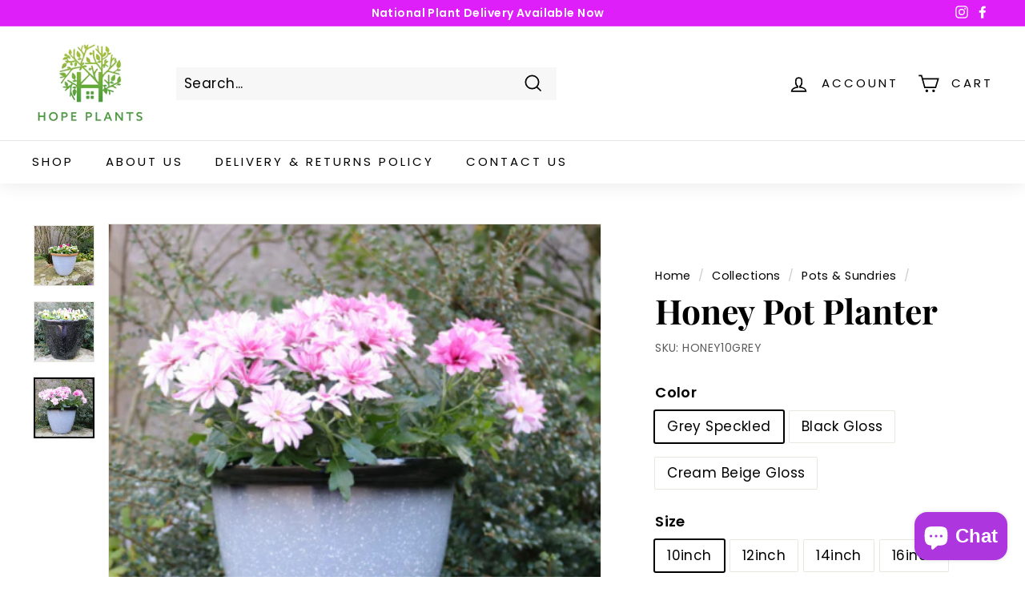

--- FILE ---
content_type: text/html; charset=utf-8
request_url: https://www.hopeplants.com/collections/pots/products/honey-pot-planter
body_size: 34879
content:
<!doctype html>
<html class="no-js" lang="en" dir="ltr">
<head>
  <meta charset="utf-8">
  <meta http-equiv="X-UA-Compatible" content="IE=edge,chrome=1">
  <meta name="viewport" content="width=device-width,initial-scale=1">
  <meta name="theme-color" content="#000000">
  <link rel="canonical" href="https://www.hopeplants.com/products/honey-pot-planter">
  <link rel="preload" as="style" href="//www.hopeplants.com/cdn/shop/t/6/assets/theme.css?v=58400975555960567051768219037">
  <link rel="preload" as="script" href="//www.hopeplants.com/cdn/shop/t/6/assets/theme.min.js?v=16155855099866175591625652393">
  <link rel="preconnect" href="https://cdn.shopify.com">
  <link rel="preconnect" href="https://fonts.shopifycdn.com">
  <link rel="dns-prefetch" href="https://productreviews.shopifycdn.com">
  <link rel="dns-prefetch" href="https://ajax.googleapis.com">
  <link rel="dns-prefetch" href="https://maps.googleapis.com">
  <link rel="dns-prefetch" href="https://maps.gstatic.com"><title>Honey Pot Planter
&ndash; Hope Plants Ltd
</title>
<meta name="description" content=" The Honey Pot Planter is available in 3 colours and available in 4 sizes. Choose from an effortlessly stylish smooth Cream/ Beige Gloss colour, or a contemporary speckled finish available in Black Speckled Gloss and Grey Speckled Gloss. On-trend product 100% frost proof Outdoor suitable Made from 100% recycled plastic"><meta property="og:site_name" content="Hope Plants Ltd">
  <meta property="og:url" content="https://www.hopeplants.com/products/honey-pot-planter">
  <meta property="og:title" content="Honey Pot Planter">
  <meta property="og:type" content="product">
  <meta property="og:description" content=" The Honey Pot Planter is available in 3 colours and available in 4 sizes. Choose from an effortlessly stylish smooth Cream/ Beige Gloss colour, or a contemporary speckled finish available in Black Speckled Gloss and Grey Speckled Gloss. On-trend product 100% frost proof Outdoor suitable Made from 100% recycled plastic"><meta property="og:image" content="http://www.hopeplants.com/cdn/shop/products/honey-pot-planter.1_l.png?v=1661887135">
    <meta property="og:image:secure_url" content="https://www.hopeplants.com/cdn/shop/products/honey-pot-planter.1_l.png?v=1661887135">
    <meta property="og:image:width" content="420">
    <meta property="og:image:height" content="420"><meta name="twitter:site" content="@">
  <meta name="twitter:card" content="summary_large_image">
  <meta name="twitter:title" content="Honey Pot Planter">
  <meta name="twitter:description" content=" The Honey Pot Planter is available in 3 colours and available in 4 sizes. Choose from an effortlessly stylish smooth Cream/ Beige Gloss colour, or a contemporary speckled finish available in Black Speckled Gloss and Grey Speckled Gloss. On-trend product 100% frost proof Outdoor suitable Made from 100% recycled plastic">
<style data-shopify>@font-face {
  font-family: "Playfair Display";
  font-weight: 700;
  font-style: normal;
  font-display: swap;
  src: url("//www.hopeplants.com/cdn/fonts/playfair_display/playfairdisplay_n7.592b3435e0fff3f50b26d410c73ae7ec893f6910.woff2") format("woff2"),
       url("//www.hopeplants.com/cdn/fonts/playfair_display/playfairdisplay_n7.998b1417dec711058cce2abb61a0b8c59066498f.woff") format("woff");
}

  @font-face {
  font-family: Poppins;
  font-weight: 400;
  font-style: normal;
  font-display: swap;
  src: url("//www.hopeplants.com/cdn/fonts/poppins/poppins_n4.0ba78fa5af9b0e1a374041b3ceaadf0a43b41362.woff2") format("woff2"),
       url("//www.hopeplants.com/cdn/fonts/poppins/poppins_n4.214741a72ff2596839fc9760ee7a770386cf16ca.woff") format("woff");
}


  @font-face {
  font-family: Poppins;
  font-weight: 600;
  font-style: normal;
  font-display: swap;
  src: url("//www.hopeplants.com/cdn/fonts/poppins/poppins_n6.aa29d4918bc243723d56b59572e18228ed0786f6.woff2") format("woff2"),
       url("//www.hopeplants.com/cdn/fonts/poppins/poppins_n6.5f815d845fe073750885d5b7e619ee00e8111208.woff") format("woff");
}

  @font-face {
  font-family: Poppins;
  font-weight: 400;
  font-style: italic;
  font-display: swap;
  src: url("//www.hopeplants.com/cdn/fonts/poppins/poppins_i4.846ad1e22474f856bd6b81ba4585a60799a9f5d2.woff2") format("woff2"),
       url("//www.hopeplants.com/cdn/fonts/poppins/poppins_i4.56b43284e8b52fc64c1fd271f289a39e8477e9ec.woff") format("woff");
}

  @font-face {
  font-family: Poppins;
  font-weight: 600;
  font-style: italic;
  font-display: swap;
  src: url("//www.hopeplants.com/cdn/fonts/poppins/poppins_i6.bb8044d6203f492888d626dafda3c2999253e8e9.woff2") format("woff2"),
       url("//www.hopeplants.com/cdn/fonts/poppins/poppins_i6.e233dec1a61b1e7dead9f920159eda42280a02c3.woff") format("woff");
}

</style><link href="//www.hopeplants.com/cdn/shop/t/6/assets/theme.css?v=58400975555960567051768219037" rel="stylesheet" type="text/css" media="all" />
<style data-shopify>:root {
    --typeHeaderPrimary: "Playfair Display";
    --typeHeaderFallback: serif;
    --typeHeaderSize: 50px;
    --typeHeaderWeight: 700;
    --typeHeaderLineHeight: 1.1;
    --typeHeaderSpacing: 0.0em;

    --typeBasePrimary:Poppins;
    --typeBaseFallback:sans-serif;
    --typeBaseSize: 17px;
    --typeBaseWeight: 400;
    --typeBaseSpacing: 0.025em;
    --typeBaseLineHeight: 1.5;

    --colorSmallImageBg: #ffffff;
    --colorSmallImageBgDark: #f7f7f7;
    --colorLargeImageBg: #e7e7e7;
    --colorLargeImageBgLight: #ffffff;

    --iconWeight: 4px;
    --iconLinecaps: miter;

    
      --buttonRadius: 0px;
      --btnPadding: 11px 20px;
    

    
      --roundness: 0px;
    

    
      --gridThickness: 1px;
    

    --productTileMargin: 5%;
    --collectionTileMargin: 5%;

    --swatchSize: 40px;
  }

  @media screen and (max-width: 768px) {
    :root {
      --typeBaseSize: 15px;

      
        --roundness: 0px;
        --btnPadding: 9px 17px;
      
    }
  }</style><script>
    document.documentElement.className = document.documentElement.className.replace('no-js', 'js');

    window.theme = window.theme || {};
    theme.routes = {
      home: "/",
      collections: "/collections",
      cart: "/cart.js",
      cartPage: "/cart",
      cartAdd: "/cart/add.js",
      cartChange: "/cart/change.js",
      search: "/search"
    };
    theme.strings = {
      soldOut: "Sold Out",
      unavailable: "Unavailable",
      inStockLabel: "In stock",
      stockLabel: "Only [count] items in stock",
      willNotShipUntil: "Will not ship until [date]",
      willBeInStockAfter: "Will be in stock after [date]",
      waitingForStock: "Inventory on the way",
      savePrice: "Save [saved_amount]",
      cartEmpty: "Your cart is currently empty.",
      cartTermsConfirmation: "You must agree with the terms and conditions of sales to check out",
      searchCollections: "Collections:",
      searchPages: "Pages:",
      searchArticles: "Articles:"
    };
    theme.settings = {
      dynamicVariantsEnable: true,
      dynamicVariantType: "button",
      cartType: "dropdown",
      isCustomerTemplate: false,
      moneyFormat: "£{{amount}}",
      saveType: "dollar",
      recentlyViewedEnabled: false,
      productImageSize: "square",
      productImageCover: true,
      predictiveSearch: true,
      predictiveSearchType: "product,article",
      inventoryThreshold: 4,
      superScriptSetting: true,
      superScriptPrice: true,
      quickView: true,
      quickAdd: true,
      themeName: 'Expanse',
      themeVersion: "1.0.5"
    };
  </script>

  <script>window.performance && window.performance.mark && window.performance.mark('shopify.content_for_header.start');</script><meta name="google-site-verification" content="wRmVRzeDau_ZGCA2ikXN8dHSLwAnSLSQYzcJgTkBunY">
<meta name="facebook-domain-verification" content="ord9q67uozkqar0hymxi1w26piizy6">
<meta name="facebook-domain-verification" content="vpnjyzggmnys6jzgtdyqhzuklsaak5">
<meta id="shopify-digital-wallet" name="shopify-digital-wallet" content="/37108547722/digital_wallets/dialog">
<meta name="shopify-checkout-api-token" content="6f84e0a5408ed95c93e91f72a619acaf">
<meta id="in-context-paypal-metadata" data-shop-id="37108547722" data-venmo-supported="false" data-environment="production" data-locale="en_US" data-paypal-v4="true" data-currency="GBP">
<link rel="alternate" type="application/json+oembed" href="https://www.hopeplants.com/products/honey-pot-planter.oembed">
<script async="async" src="/checkouts/internal/preloads.js?locale=en-GB"></script>
<link rel="preconnect" href="https://shop.app" crossorigin="anonymous">
<script async="async" src="https://shop.app/checkouts/internal/preloads.js?locale=en-GB&shop_id=37108547722" crossorigin="anonymous"></script>
<script id="apple-pay-shop-capabilities" type="application/json">{"shopId":37108547722,"countryCode":"GB","currencyCode":"GBP","merchantCapabilities":["supports3DS"],"merchantId":"gid:\/\/shopify\/Shop\/37108547722","merchantName":"Hope Plants Ltd","requiredBillingContactFields":["postalAddress","email","phone"],"requiredShippingContactFields":["postalAddress","email","phone"],"shippingType":"shipping","supportedNetworks":["visa","maestro","masterCard","amex","discover","elo"],"total":{"type":"pending","label":"Hope Plants Ltd","amount":"1.00"},"shopifyPaymentsEnabled":true,"supportsSubscriptions":true}</script>
<script id="shopify-features" type="application/json">{"accessToken":"6f84e0a5408ed95c93e91f72a619acaf","betas":["rich-media-storefront-analytics"],"domain":"www.hopeplants.com","predictiveSearch":true,"shopId":37108547722,"locale":"en"}</script>
<script>var Shopify = Shopify || {};
Shopify.shop = "hope-plants-uk.myshopify.com";
Shopify.locale = "en";
Shopify.currency = {"active":"GBP","rate":"1.0"};
Shopify.country = "GB";
Shopify.theme = {"name":"Expanse","id":120361844874,"schema_name":"Expanse","schema_version":"1.0.5","theme_store_id":902,"role":"main"};
Shopify.theme.handle = "null";
Shopify.theme.style = {"id":null,"handle":null};
Shopify.cdnHost = "www.hopeplants.com/cdn";
Shopify.routes = Shopify.routes || {};
Shopify.routes.root = "/";</script>
<script type="module">!function(o){(o.Shopify=o.Shopify||{}).modules=!0}(window);</script>
<script>!function(o){function n(){var o=[];function n(){o.push(Array.prototype.slice.apply(arguments))}return n.q=o,n}var t=o.Shopify=o.Shopify||{};t.loadFeatures=n(),t.autoloadFeatures=n()}(window);</script>
<script>
  window.ShopifyPay = window.ShopifyPay || {};
  window.ShopifyPay.apiHost = "shop.app\/pay";
  window.ShopifyPay.redirectState = null;
</script>
<script id="shop-js-analytics" type="application/json">{"pageType":"product"}</script>
<script defer="defer" async type="module" src="//www.hopeplants.com/cdn/shopifycloud/shop-js/modules/v2/client.init-shop-cart-sync_BT-GjEfc.en.esm.js"></script>
<script defer="defer" async type="module" src="//www.hopeplants.com/cdn/shopifycloud/shop-js/modules/v2/chunk.common_D58fp_Oc.esm.js"></script>
<script defer="defer" async type="module" src="//www.hopeplants.com/cdn/shopifycloud/shop-js/modules/v2/chunk.modal_xMitdFEc.esm.js"></script>
<script type="module">
  await import("//www.hopeplants.com/cdn/shopifycloud/shop-js/modules/v2/client.init-shop-cart-sync_BT-GjEfc.en.esm.js");
await import("//www.hopeplants.com/cdn/shopifycloud/shop-js/modules/v2/chunk.common_D58fp_Oc.esm.js");
await import("//www.hopeplants.com/cdn/shopifycloud/shop-js/modules/v2/chunk.modal_xMitdFEc.esm.js");

  window.Shopify.SignInWithShop?.initShopCartSync?.({"fedCMEnabled":true,"windoidEnabled":true});

</script>
<script>
  window.Shopify = window.Shopify || {};
  if (!window.Shopify.featureAssets) window.Shopify.featureAssets = {};
  window.Shopify.featureAssets['shop-js'] = {"shop-cart-sync":["modules/v2/client.shop-cart-sync_DZOKe7Ll.en.esm.js","modules/v2/chunk.common_D58fp_Oc.esm.js","modules/v2/chunk.modal_xMitdFEc.esm.js"],"init-fed-cm":["modules/v2/client.init-fed-cm_B6oLuCjv.en.esm.js","modules/v2/chunk.common_D58fp_Oc.esm.js","modules/v2/chunk.modal_xMitdFEc.esm.js"],"shop-cash-offers":["modules/v2/client.shop-cash-offers_D2sdYoxE.en.esm.js","modules/v2/chunk.common_D58fp_Oc.esm.js","modules/v2/chunk.modal_xMitdFEc.esm.js"],"shop-login-button":["modules/v2/client.shop-login-button_QeVjl5Y3.en.esm.js","modules/v2/chunk.common_D58fp_Oc.esm.js","modules/v2/chunk.modal_xMitdFEc.esm.js"],"pay-button":["modules/v2/client.pay-button_DXTOsIq6.en.esm.js","modules/v2/chunk.common_D58fp_Oc.esm.js","modules/v2/chunk.modal_xMitdFEc.esm.js"],"shop-button":["modules/v2/client.shop-button_DQZHx9pm.en.esm.js","modules/v2/chunk.common_D58fp_Oc.esm.js","modules/v2/chunk.modal_xMitdFEc.esm.js"],"avatar":["modules/v2/client.avatar_BTnouDA3.en.esm.js"],"init-windoid":["modules/v2/client.init-windoid_CR1B-cfM.en.esm.js","modules/v2/chunk.common_D58fp_Oc.esm.js","modules/v2/chunk.modal_xMitdFEc.esm.js"],"init-shop-for-new-customer-accounts":["modules/v2/client.init-shop-for-new-customer-accounts_C_vY_xzh.en.esm.js","modules/v2/client.shop-login-button_QeVjl5Y3.en.esm.js","modules/v2/chunk.common_D58fp_Oc.esm.js","modules/v2/chunk.modal_xMitdFEc.esm.js"],"init-shop-email-lookup-coordinator":["modules/v2/client.init-shop-email-lookup-coordinator_BI7n9ZSv.en.esm.js","modules/v2/chunk.common_D58fp_Oc.esm.js","modules/v2/chunk.modal_xMitdFEc.esm.js"],"init-shop-cart-sync":["modules/v2/client.init-shop-cart-sync_BT-GjEfc.en.esm.js","modules/v2/chunk.common_D58fp_Oc.esm.js","modules/v2/chunk.modal_xMitdFEc.esm.js"],"shop-toast-manager":["modules/v2/client.shop-toast-manager_DiYdP3xc.en.esm.js","modules/v2/chunk.common_D58fp_Oc.esm.js","modules/v2/chunk.modal_xMitdFEc.esm.js"],"init-customer-accounts":["modules/v2/client.init-customer-accounts_D9ZNqS-Q.en.esm.js","modules/v2/client.shop-login-button_QeVjl5Y3.en.esm.js","modules/v2/chunk.common_D58fp_Oc.esm.js","modules/v2/chunk.modal_xMitdFEc.esm.js"],"init-customer-accounts-sign-up":["modules/v2/client.init-customer-accounts-sign-up_iGw4briv.en.esm.js","modules/v2/client.shop-login-button_QeVjl5Y3.en.esm.js","modules/v2/chunk.common_D58fp_Oc.esm.js","modules/v2/chunk.modal_xMitdFEc.esm.js"],"shop-follow-button":["modules/v2/client.shop-follow-button_CqMgW2wH.en.esm.js","modules/v2/chunk.common_D58fp_Oc.esm.js","modules/v2/chunk.modal_xMitdFEc.esm.js"],"checkout-modal":["modules/v2/client.checkout-modal_xHeaAweL.en.esm.js","modules/v2/chunk.common_D58fp_Oc.esm.js","modules/v2/chunk.modal_xMitdFEc.esm.js"],"shop-login":["modules/v2/client.shop-login_D91U-Q7h.en.esm.js","modules/v2/chunk.common_D58fp_Oc.esm.js","modules/v2/chunk.modal_xMitdFEc.esm.js"],"lead-capture":["modules/v2/client.lead-capture_BJmE1dJe.en.esm.js","modules/v2/chunk.common_D58fp_Oc.esm.js","modules/v2/chunk.modal_xMitdFEc.esm.js"],"payment-terms":["modules/v2/client.payment-terms_Ci9AEqFq.en.esm.js","modules/v2/chunk.common_D58fp_Oc.esm.js","modules/v2/chunk.modal_xMitdFEc.esm.js"]};
</script>
<script>(function() {
  var isLoaded = false;
  function asyncLoad() {
    if (isLoaded) return;
    isLoaded = true;
    var urls = ["https:\/\/s3.eu-west-1.amazonaws.com\/production-klarna-il-shopify-osm\/a6c5e37d3b587ca7438f15aa90b429b47085a035\/hope-plants-uk.myshopify.com-1708623262314.js?shop=hope-plants-uk.myshopify.com"];
    for (var i = 0; i < urls.length; i++) {
      var s = document.createElement('script');
      s.type = 'text/javascript';
      s.async = true;
      s.src = urls[i];
      var x = document.getElementsByTagName('script')[0];
      x.parentNode.insertBefore(s, x);
    }
  };
  if(window.attachEvent) {
    window.attachEvent('onload', asyncLoad);
  } else {
    window.addEventListener('load', asyncLoad, false);
  }
})();</script>
<script id="__st">var __st={"a":37108547722,"offset":0,"reqid":"cedb0e03-53c4-4894-ba34-bae57e84d156-1769223274","pageurl":"www.hopeplants.com\/collections\/pots\/products\/honey-pot-planter","u":"9e21149e59af","p":"product","rtyp":"product","rid":7508035141770};</script>
<script>window.ShopifyPaypalV4VisibilityTracking = true;</script>
<script id="captcha-bootstrap">!function(){'use strict';const t='contact',e='account',n='new_comment',o=[[t,t],['blogs',n],['comments',n],[t,'customer']],c=[[e,'customer_login'],[e,'guest_login'],[e,'recover_customer_password'],[e,'create_customer']],r=t=>t.map((([t,e])=>`form[action*='/${t}']:not([data-nocaptcha='true']) input[name='form_type'][value='${e}']`)).join(','),a=t=>()=>t?[...document.querySelectorAll(t)].map((t=>t.form)):[];function s(){const t=[...o],e=r(t);return a(e)}const i='password',u='form_key',d=['recaptcha-v3-token','g-recaptcha-response','h-captcha-response',i],f=()=>{try{return window.sessionStorage}catch{return}},m='__shopify_v',_=t=>t.elements[u];function p(t,e,n=!1){try{const o=window.sessionStorage,c=JSON.parse(o.getItem(e)),{data:r}=function(t){const{data:e,action:n}=t;return t[m]||n?{data:e,action:n}:{data:t,action:n}}(c);for(const[e,n]of Object.entries(r))t.elements[e]&&(t.elements[e].value=n);n&&o.removeItem(e)}catch(o){console.error('form repopulation failed',{error:o})}}const l='form_type',E='cptcha';function T(t){t.dataset[E]=!0}const w=window,h=w.document,L='Shopify',v='ce_forms',y='captcha';let A=!1;((t,e)=>{const n=(g='f06e6c50-85a8-45c8-87d0-21a2b65856fe',I='https://cdn.shopify.com/shopifycloud/storefront-forms-hcaptcha/ce_storefront_forms_captcha_hcaptcha.v1.5.2.iife.js',D={infoText:'Protected by hCaptcha',privacyText:'Privacy',termsText:'Terms'},(t,e,n)=>{const o=w[L][v],c=o.bindForm;if(c)return c(t,g,e,D).then(n);var r;o.q.push([[t,g,e,D],n]),r=I,A||(h.body.append(Object.assign(h.createElement('script'),{id:'captcha-provider',async:!0,src:r})),A=!0)});var g,I,D;w[L]=w[L]||{},w[L][v]=w[L][v]||{},w[L][v].q=[],w[L][y]=w[L][y]||{},w[L][y].protect=function(t,e){n(t,void 0,e),T(t)},Object.freeze(w[L][y]),function(t,e,n,w,h,L){const[v,y,A,g]=function(t,e,n){const i=e?o:[],u=t?c:[],d=[...i,...u],f=r(d),m=r(i),_=r(d.filter((([t,e])=>n.includes(e))));return[a(f),a(m),a(_),s()]}(w,h,L),I=t=>{const e=t.target;return e instanceof HTMLFormElement?e:e&&e.form},D=t=>v().includes(t);t.addEventListener('submit',(t=>{const e=I(t);if(!e)return;const n=D(e)&&!e.dataset.hcaptchaBound&&!e.dataset.recaptchaBound,o=_(e),c=g().includes(e)&&(!o||!o.value);(n||c)&&t.preventDefault(),c&&!n&&(function(t){try{if(!f())return;!function(t){const e=f();if(!e)return;const n=_(t);if(!n)return;const o=n.value;o&&e.removeItem(o)}(t);const e=Array.from(Array(32),(()=>Math.random().toString(36)[2])).join('');!function(t,e){_(t)||t.append(Object.assign(document.createElement('input'),{type:'hidden',name:u})),t.elements[u].value=e}(t,e),function(t,e){const n=f();if(!n)return;const o=[...t.querySelectorAll(`input[type='${i}']`)].map((({name:t})=>t)),c=[...d,...o],r={};for(const[a,s]of new FormData(t).entries())c.includes(a)||(r[a]=s);n.setItem(e,JSON.stringify({[m]:1,action:t.action,data:r}))}(t,e)}catch(e){console.error('failed to persist form',e)}}(e),e.submit())}));const S=(t,e)=>{t&&!t.dataset[E]&&(n(t,e.some((e=>e===t))),T(t))};for(const o of['focusin','change'])t.addEventListener(o,(t=>{const e=I(t);D(e)&&S(e,y())}));const B=e.get('form_key'),M=e.get(l),P=B&&M;t.addEventListener('DOMContentLoaded',(()=>{const t=y();if(P)for(const e of t)e.elements[l].value===M&&p(e,B);[...new Set([...A(),...v().filter((t=>'true'===t.dataset.shopifyCaptcha))])].forEach((e=>S(e,t)))}))}(h,new URLSearchParams(w.location.search),n,t,e,['guest_login'])})(!0,!0)}();</script>
<script integrity="sha256-4kQ18oKyAcykRKYeNunJcIwy7WH5gtpwJnB7kiuLZ1E=" data-source-attribution="shopify.loadfeatures" defer="defer" src="//www.hopeplants.com/cdn/shopifycloud/storefront/assets/storefront/load_feature-a0a9edcb.js" crossorigin="anonymous"></script>
<script crossorigin="anonymous" defer="defer" src="//www.hopeplants.com/cdn/shopifycloud/storefront/assets/shopify_pay/storefront-65b4c6d7.js?v=20250812"></script>
<script data-source-attribution="shopify.dynamic_checkout.dynamic.init">var Shopify=Shopify||{};Shopify.PaymentButton=Shopify.PaymentButton||{isStorefrontPortableWallets:!0,init:function(){window.Shopify.PaymentButton.init=function(){};var t=document.createElement("script");t.src="https://www.hopeplants.com/cdn/shopifycloud/portable-wallets/latest/portable-wallets.en.js",t.type="module",document.head.appendChild(t)}};
</script>
<script data-source-attribution="shopify.dynamic_checkout.buyer_consent">
  function portableWalletsHideBuyerConsent(e){var t=document.getElementById("shopify-buyer-consent"),n=document.getElementById("shopify-subscription-policy-button");t&&n&&(t.classList.add("hidden"),t.setAttribute("aria-hidden","true"),n.removeEventListener("click",e))}function portableWalletsShowBuyerConsent(e){var t=document.getElementById("shopify-buyer-consent"),n=document.getElementById("shopify-subscription-policy-button");t&&n&&(t.classList.remove("hidden"),t.removeAttribute("aria-hidden"),n.addEventListener("click",e))}window.Shopify?.PaymentButton&&(window.Shopify.PaymentButton.hideBuyerConsent=portableWalletsHideBuyerConsent,window.Shopify.PaymentButton.showBuyerConsent=portableWalletsShowBuyerConsent);
</script>
<script data-source-attribution="shopify.dynamic_checkout.cart.bootstrap">document.addEventListener("DOMContentLoaded",(function(){function t(){return document.querySelector("shopify-accelerated-checkout-cart, shopify-accelerated-checkout")}if(t())Shopify.PaymentButton.init();else{new MutationObserver((function(e,n){t()&&(Shopify.PaymentButton.init(),n.disconnect())})).observe(document.body,{childList:!0,subtree:!0})}}));
</script>
<link id="shopify-accelerated-checkout-styles" rel="stylesheet" media="screen" href="https://www.hopeplants.com/cdn/shopifycloud/portable-wallets/latest/accelerated-checkout-backwards-compat.css" crossorigin="anonymous">
<style id="shopify-accelerated-checkout-cart">
        #shopify-buyer-consent {
  margin-top: 1em;
  display: inline-block;
  width: 100%;
}

#shopify-buyer-consent.hidden {
  display: none;
}

#shopify-subscription-policy-button {
  background: none;
  border: none;
  padding: 0;
  text-decoration: underline;
  font-size: inherit;
  cursor: pointer;
}

#shopify-subscription-policy-button::before {
  box-shadow: none;
}

      </style>

<script>window.performance && window.performance.mark && window.performance.mark('shopify.content_for_header.end');</script>

  <script src="//www.hopeplants.com/cdn/shop/t/6/assets/vendor-scripts-v0.js" defer="defer"></script>
  <script src="//www.hopeplants.com/cdn/shop/t/6/assets/theme.min.js?v=16155855099866175591625652393" defer="defer"></script><script src="https://cdn.shopify.com/extensions/e8878072-2f6b-4e89-8082-94b04320908d/inbox-1254/assets/inbox-chat-loader.js" type="text/javascript" defer="defer"></script>
<script src="https://cdn.shopify.com/extensions/019b35e6-1e45-7423-8d1f-d8f592c79f09/theme-app-extension-new-148/assets/bundle.js" type="text/javascript" defer="defer"></script>
<link href="https://monorail-edge.shopifysvc.com" rel="dns-prefetch">
<script>(function(){if ("sendBeacon" in navigator && "performance" in window) {try {var session_token_from_headers = performance.getEntriesByType('navigation')[0].serverTiming.find(x => x.name == '_s').description;} catch {var session_token_from_headers = undefined;}var session_cookie_matches = document.cookie.match(/_shopify_s=([^;]*)/);var session_token_from_cookie = session_cookie_matches && session_cookie_matches.length === 2 ? session_cookie_matches[1] : "";var session_token = session_token_from_headers || session_token_from_cookie || "";function handle_abandonment_event(e) {var entries = performance.getEntries().filter(function(entry) {return /monorail-edge.shopifysvc.com/.test(entry.name);});if (!window.abandonment_tracked && entries.length === 0) {window.abandonment_tracked = true;var currentMs = Date.now();var navigation_start = performance.timing.navigationStart;var payload = {shop_id: 37108547722,url: window.location.href,navigation_start,duration: currentMs - navigation_start,session_token,page_type: "product"};window.navigator.sendBeacon("https://monorail-edge.shopifysvc.com/v1/produce", JSON.stringify({schema_id: "online_store_buyer_site_abandonment/1.1",payload: payload,metadata: {event_created_at_ms: currentMs,event_sent_at_ms: currentMs}}));}}window.addEventListener('pagehide', handle_abandonment_event);}}());</script>
<script id="web-pixels-manager-setup">(function e(e,d,r,n,o){if(void 0===o&&(o={}),!Boolean(null===(a=null===(i=window.Shopify)||void 0===i?void 0:i.analytics)||void 0===a?void 0:a.replayQueue)){var i,a;window.Shopify=window.Shopify||{};var t=window.Shopify;t.analytics=t.analytics||{};var s=t.analytics;s.replayQueue=[],s.publish=function(e,d,r){return s.replayQueue.push([e,d,r]),!0};try{self.performance.mark("wpm:start")}catch(e){}var l=function(){var e={modern:/Edge?\/(1{2}[4-9]|1[2-9]\d|[2-9]\d{2}|\d{4,})\.\d+(\.\d+|)|Firefox\/(1{2}[4-9]|1[2-9]\d|[2-9]\d{2}|\d{4,})\.\d+(\.\d+|)|Chrom(ium|e)\/(9{2}|\d{3,})\.\d+(\.\d+|)|(Maci|X1{2}).+ Version\/(15\.\d+|(1[6-9]|[2-9]\d|\d{3,})\.\d+)([,.]\d+|)( \(\w+\)|)( Mobile\/\w+|) Safari\/|Chrome.+OPR\/(9{2}|\d{3,})\.\d+\.\d+|(CPU[ +]OS|iPhone[ +]OS|CPU[ +]iPhone|CPU IPhone OS|CPU iPad OS)[ +]+(15[._]\d+|(1[6-9]|[2-9]\d|\d{3,})[._]\d+)([._]\d+|)|Android:?[ /-](13[3-9]|1[4-9]\d|[2-9]\d{2}|\d{4,})(\.\d+|)(\.\d+|)|Android.+Firefox\/(13[5-9]|1[4-9]\d|[2-9]\d{2}|\d{4,})\.\d+(\.\d+|)|Android.+Chrom(ium|e)\/(13[3-9]|1[4-9]\d|[2-9]\d{2}|\d{4,})\.\d+(\.\d+|)|SamsungBrowser\/([2-9]\d|\d{3,})\.\d+/,legacy:/Edge?\/(1[6-9]|[2-9]\d|\d{3,})\.\d+(\.\d+|)|Firefox\/(5[4-9]|[6-9]\d|\d{3,})\.\d+(\.\d+|)|Chrom(ium|e)\/(5[1-9]|[6-9]\d|\d{3,})\.\d+(\.\d+|)([\d.]+$|.*Safari\/(?![\d.]+ Edge\/[\d.]+$))|(Maci|X1{2}).+ Version\/(10\.\d+|(1[1-9]|[2-9]\d|\d{3,})\.\d+)([,.]\d+|)( \(\w+\)|)( Mobile\/\w+|) Safari\/|Chrome.+OPR\/(3[89]|[4-9]\d|\d{3,})\.\d+\.\d+|(CPU[ +]OS|iPhone[ +]OS|CPU[ +]iPhone|CPU IPhone OS|CPU iPad OS)[ +]+(10[._]\d+|(1[1-9]|[2-9]\d|\d{3,})[._]\d+)([._]\d+|)|Android:?[ /-](13[3-9]|1[4-9]\d|[2-9]\d{2}|\d{4,})(\.\d+|)(\.\d+|)|Mobile Safari.+OPR\/([89]\d|\d{3,})\.\d+\.\d+|Android.+Firefox\/(13[5-9]|1[4-9]\d|[2-9]\d{2}|\d{4,})\.\d+(\.\d+|)|Android.+Chrom(ium|e)\/(13[3-9]|1[4-9]\d|[2-9]\d{2}|\d{4,})\.\d+(\.\d+|)|Android.+(UC? ?Browser|UCWEB|U3)[ /]?(15\.([5-9]|\d{2,})|(1[6-9]|[2-9]\d|\d{3,})\.\d+)\.\d+|SamsungBrowser\/(5\.\d+|([6-9]|\d{2,})\.\d+)|Android.+MQ{2}Browser\/(14(\.(9|\d{2,})|)|(1[5-9]|[2-9]\d|\d{3,})(\.\d+|))(\.\d+|)|K[Aa][Ii]OS\/(3\.\d+|([4-9]|\d{2,})\.\d+)(\.\d+|)/},d=e.modern,r=e.legacy,n=navigator.userAgent;return n.match(d)?"modern":n.match(r)?"legacy":"unknown"}(),u="modern"===l?"modern":"legacy",c=(null!=n?n:{modern:"",legacy:""})[u],f=function(e){return[e.baseUrl,"/wpm","/b",e.hashVersion,"modern"===e.buildTarget?"m":"l",".js"].join("")}({baseUrl:d,hashVersion:r,buildTarget:u}),m=function(e){var d=e.version,r=e.bundleTarget,n=e.surface,o=e.pageUrl,i=e.monorailEndpoint;return{emit:function(e){var a=e.status,t=e.errorMsg,s=(new Date).getTime(),l=JSON.stringify({metadata:{event_sent_at_ms:s},events:[{schema_id:"web_pixels_manager_load/3.1",payload:{version:d,bundle_target:r,page_url:o,status:a,surface:n,error_msg:t},metadata:{event_created_at_ms:s}}]});if(!i)return console&&console.warn&&console.warn("[Web Pixels Manager] No Monorail endpoint provided, skipping logging."),!1;try{return self.navigator.sendBeacon.bind(self.navigator)(i,l)}catch(e){}var u=new XMLHttpRequest;try{return u.open("POST",i,!0),u.setRequestHeader("Content-Type","text/plain"),u.send(l),!0}catch(e){return console&&console.warn&&console.warn("[Web Pixels Manager] Got an unhandled error while logging to Monorail."),!1}}}}({version:r,bundleTarget:l,surface:e.surface,pageUrl:self.location.href,monorailEndpoint:e.monorailEndpoint});try{o.browserTarget=l,function(e){var d=e.src,r=e.async,n=void 0===r||r,o=e.onload,i=e.onerror,a=e.sri,t=e.scriptDataAttributes,s=void 0===t?{}:t,l=document.createElement("script"),u=document.querySelector("head"),c=document.querySelector("body");if(l.async=n,l.src=d,a&&(l.integrity=a,l.crossOrigin="anonymous"),s)for(var f in s)if(Object.prototype.hasOwnProperty.call(s,f))try{l.dataset[f]=s[f]}catch(e){}if(o&&l.addEventListener("load",o),i&&l.addEventListener("error",i),u)u.appendChild(l);else{if(!c)throw new Error("Did not find a head or body element to append the script");c.appendChild(l)}}({src:f,async:!0,onload:function(){if(!function(){var e,d;return Boolean(null===(d=null===(e=window.Shopify)||void 0===e?void 0:e.analytics)||void 0===d?void 0:d.initialized)}()){var d=window.webPixelsManager.init(e)||void 0;if(d){var r=window.Shopify.analytics;r.replayQueue.forEach((function(e){var r=e[0],n=e[1],o=e[2];d.publishCustomEvent(r,n,o)})),r.replayQueue=[],r.publish=d.publishCustomEvent,r.visitor=d.visitor,r.initialized=!0}}},onerror:function(){return m.emit({status:"failed",errorMsg:"".concat(f," has failed to load")})},sri:function(e){var d=/^sha384-[A-Za-z0-9+/=]+$/;return"string"==typeof e&&d.test(e)}(c)?c:"",scriptDataAttributes:o}),m.emit({status:"loading"})}catch(e){m.emit({status:"failed",errorMsg:(null==e?void 0:e.message)||"Unknown error"})}}})({shopId: 37108547722,storefrontBaseUrl: "https://www.hopeplants.com",extensionsBaseUrl: "https://extensions.shopifycdn.com/cdn/shopifycloud/web-pixels-manager",monorailEndpoint: "https://monorail-edge.shopifysvc.com/unstable/produce_batch",surface: "storefront-renderer",enabledBetaFlags: ["2dca8a86"],webPixelsConfigList: [{"id":"1970962817","configuration":"{\"accountID\":\"hope-plants-uk\"}","eventPayloadVersion":"v1","runtimeContext":"STRICT","scriptVersion":"5503eca56790d6863e31590c8c364ee3","type":"APP","apiClientId":12388204545,"privacyPurposes":["ANALYTICS","MARKETING","SALE_OF_DATA"],"dataSharingAdjustments":{"protectedCustomerApprovalScopes":["read_customer_email","read_customer_name","read_customer_personal_data","read_customer_phone"]}},{"id":"473464970","configuration":"{\"config\":\"{\\\"pixel_id\\\":\\\"AW-10999673648\\\",\\\"target_country\\\":\\\"GB\\\",\\\"gtag_events\\\":[{\\\"type\\\":\\\"search\\\",\\\"action_label\\\":\\\"AW-10999673648\\\/McNiCNbS7uMDELDmhv0o\\\"},{\\\"type\\\":\\\"begin_checkout\\\",\\\"action_label\\\":\\\"AW-10999673648\\\/nZxhCNPS7uMDELDmhv0o\\\"},{\\\"type\\\":\\\"view_item\\\",\\\"action_label\\\":[\\\"AW-10999673648\\\/dcyZCM3S7uMDELDmhv0o\\\",\\\"MC-LXTYRY9HE6\\\"]},{\\\"type\\\":\\\"purchase\\\",\\\"action_label\\\":[\\\"AW-10999673648\\\/Gn7rCMrS7uMDELDmhv0o\\\",\\\"MC-LXTYRY9HE6\\\"]},{\\\"type\\\":\\\"page_view\\\",\\\"action_label\\\":[\\\"AW-10999673648\\\/sy7FCMfS7uMDELDmhv0o\\\",\\\"MC-LXTYRY9HE6\\\"]},{\\\"type\\\":\\\"add_payment_info\\\",\\\"action_label\\\":\\\"AW-10999673648\\\/JVP6CNnS7uMDELDmhv0o\\\"},{\\\"type\\\":\\\"add_to_cart\\\",\\\"action_label\\\":\\\"AW-10999673648\\\/pXbqCNDS7uMDELDmhv0o\\\"}],\\\"enable_monitoring_mode\\\":false}\"}","eventPayloadVersion":"v1","runtimeContext":"OPEN","scriptVersion":"b2a88bafab3e21179ed38636efcd8a93","type":"APP","apiClientId":1780363,"privacyPurposes":[],"dataSharingAdjustments":{"protectedCustomerApprovalScopes":["read_customer_address","read_customer_email","read_customer_name","read_customer_personal_data","read_customer_phone"]}},{"id":"156991626","configuration":"{\"pixel_id\":\"461867732571319\",\"pixel_type\":\"facebook_pixel\",\"metaapp_system_user_token\":\"-\"}","eventPayloadVersion":"v1","runtimeContext":"OPEN","scriptVersion":"ca16bc87fe92b6042fbaa3acc2fbdaa6","type":"APP","apiClientId":2329312,"privacyPurposes":["ANALYTICS","MARKETING","SALE_OF_DATA"],"dataSharingAdjustments":{"protectedCustomerApprovalScopes":["read_customer_address","read_customer_email","read_customer_name","read_customer_personal_data","read_customer_phone"]}},{"id":"190513537","eventPayloadVersion":"v1","runtimeContext":"LAX","scriptVersion":"1","type":"CUSTOM","privacyPurposes":["ANALYTICS"],"name":"Google Analytics tag (migrated)"},{"id":"shopify-app-pixel","configuration":"{}","eventPayloadVersion":"v1","runtimeContext":"STRICT","scriptVersion":"0450","apiClientId":"shopify-pixel","type":"APP","privacyPurposes":["ANALYTICS","MARKETING"]},{"id":"shopify-custom-pixel","eventPayloadVersion":"v1","runtimeContext":"LAX","scriptVersion":"0450","apiClientId":"shopify-pixel","type":"CUSTOM","privacyPurposes":["ANALYTICS","MARKETING"]}],isMerchantRequest: false,initData: {"shop":{"name":"Hope Plants Ltd","paymentSettings":{"currencyCode":"GBP"},"myshopifyDomain":"hope-plants-uk.myshopify.com","countryCode":"GB","storefrontUrl":"https:\/\/www.hopeplants.com"},"customer":null,"cart":null,"checkout":null,"productVariants":[{"price":{"amount":16.95,"currencyCode":"GBP"},"product":{"title":"Honey Pot Planter","vendor":"Anglo Eastern","id":"7508035141770","untranslatedTitle":"Honey Pot Planter","url":"\/products\/honey-pot-planter","type":"Pots"},"id":"42201036783754","image":{"src":"\/\/www.hopeplants.com\/cdn\/shop\/products\/honey-pot-planter.3_l.png?v=1661887149"},"sku":"HONEY10GREY","title":"Grey Speckled \/ 10inch","untranslatedTitle":"Grey Speckled \/ 10inch"},{"price":{"amount":17.95,"currencyCode":"GBP"},"product":{"title":"Honey Pot Planter","vendor":"Anglo Eastern","id":"7508035141770","untranslatedTitle":"Honey Pot Planter","url":"\/products\/honey-pot-planter","type":"Pots"},"id":"42201036816522","image":{"src":"\/\/www.hopeplants.com\/cdn\/shop\/products\/honey-pot-planter.3_l.png?v=1661887149"},"sku":"HONEY12GREY","title":"Grey Speckled \/ 12inch","untranslatedTitle":"Grey Speckled \/ 12inch"},{"price":{"amount":19.95,"currencyCode":"GBP"},"product":{"title":"Honey Pot Planter","vendor":"Anglo Eastern","id":"7508035141770","untranslatedTitle":"Honey Pot Planter","url":"\/products\/honey-pot-planter","type":"Pots"},"id":"42201036849290","image":{"src":"\/\/www.hopeplants.com\/cdn\/shop\/products\/honey-pot-planter.3_l.png?v=1661887149"},"sku":"HONEY14GREY","title":"Grey Speckled \/ 14inch","untranslatedTitle":"Grey Speckled \/ 14inch"},{"price":{"amount":23.95,"currencyCode":"GBP"},"product":{"title":"Honey Pot Planter","vendor":"Anglo Eastern","id":"7508035141770","untranslatedTitle":"Honey Pot Planter","url":"\/products\/honey-pot-planter","type":"Pots"},"id":"42201078595722","image":{"src":"\/\/www.hopeplants.com\/cdn\/shop\/products\/honey-pot-planter.3_l.png?v=1661887149"},"sku":"HONEY16GREY","title":"Grey Speckled \/ 16inch","untranslatedTitle":"Grey Speckled \/ 16inch"},{"price":{"amount":16.95,"currencyCode":"GBP"},"product":{"title":"Honey Pot Planter","vendor":"Anglo Eastern","id":"7508035141770","untranslatedTitle":"Honey Pot Planter","url":"\/products\/honey-pot-planter","type":"Pots"},"id":"42201036882058","image":{"src":"\/\/www.hopeplants.com\/cdn\/shop\/products\/honey-pot-planter.2_l.png?v=1661887142"},"sku":"HONEY10BLACK","title":"Black Gloss \/ 10inch","untranslatedTitle":"Black Gloss \/ 10inch"},{"price":{"amount":17.95,"currencyCode":"GBP"},"product":{"title":"Honey Pot Planter","vendor":"Anglo Eastern","id":"7508035141770","untranslatedTitle":"Honey Pot Planter","url":"\/products\/honey-pot-planter","type":"Pots"},"id":"42201036914826","image":{"src":"\/\/www.hopeplants.com\/cdn\/shop\/products\/honey-pot-planter.2_l.png?v=1661887142"},"sku":"HONEY12BLACK","title":"Black Gloss \/ 12inch","untranslatedTitle":"Black Gloss \/ 12inch"},{"price":{"amount":19.95,"currencyCode":"GBP"},"product":{"title":"Honey Pot Planter","vendor":"Anglo Eastern","id":"7508035141770","untranslatedTitle":"Honey Pot Planter","url":"\/products\/honey-pot-planter","type":"Pots"},"id":"42201036947594","image":{"src":"\/\/www.hopeplants.com\/cdn\/shop\/products\/honey-pot-planter.2_l.png?v=1661887142"},"sku":"HONEY14BLACK","title":"Black Gloss \/ 14inch","untranslatedTitle":"Black Gloss \/ 14inch"},{"price":{"amount":23.95,"currencyCode":"GBP"},"product":{"title":"Honey Pot Planter","vendor":"Anglo Eastern","id":"7508035141770","untranslatedTitle":"Honey Pot Planter","url":"\/products\/honey-pot-planter","type":"Pots"},"id":"42201078628490","image":{"src":"\/\/www.hopeplants.com\/cdn\/shop\/products\/honey-pot-planter.2_l.png?v=1661887142"},"sku":"HONEY16BLACK","title":"Black Gloss \/ 16inch","untranslatedTitle":"Black Gloss \/ 16inch"},{"price":{"amount":16.95,"currencyCode":"GBP"},"product":{"title":"Honey Pot Planter","vendor":"Anglo Eastern","id":"7508035141770","untranslatedTitle":"Honey Pot Planter","url":"\/products\/honey-pot-planter","type":"Pots"},"id":"42201070469258","image":{"src":"\/\/www.hopeplants.com\/cdn\/shop\/products\/honey-pot-planter.1_l.png?v=1661887135"},"sku":"HONEY10CREAM","title":"Cream Beige Gloss \/ 10inch","untranslatedTitle":"Cream Beige Gloss \/ 10inch"},{"price":{"amount":17.95,"currencyCode":"GBP"},"product":{"title":"Honey Pot Planter","vendor":"Anglo Eastern","id":"7508035141770","untranslatedTitle":"Honey Pot Planter","url":"\/products\/honey-pot-planter","type":"Pots"},"id":"42201081675914","image":{"src":"\/\/www.hopeplants.com\/cdn\/shop\/products\/honey-pot-planter.1_l.png?v=1661887135"},"sku":"HONEY12CREAM","title":"Cream Beige Gloss \/ 12inch","untranslatedTitle":"Cream Beige Gloss \/ 12inch"},{"price":{"amount":19.95,"currencyCode":"GBP"},"product":{"title":"Honey Pot Planter","vendor":"Anglo Eastern","id":"7508035141770","untranslatedTitle":"Honey Pot Planter","url":"\/products\/honey-pot-planter","type":"Pots"},"id":"42201087836298","image":{"src":"\/\/www.hopeplants.com\/cdn\/shop\/products\/honey-pot-planter.1_l.png?v=1661887135"},"sku":"HONEY14CREAM","title":"Cream Beige Gloss \/ 14inch","untranslatedTitle":"Cream Beige Gloss \/ 14inch"},{"price":{"amount":23.95,"currencyCode":"GBP"},"product":{"title":"Honey Pot Planter","vendor":"Anglo Eastern","id":"7508035141770","untranslatedTitle":"Honey Pot Planter","url":"\/products\/honey-pot-planter","type":"Pots"},"id":"42201078661258","image":{"src":"\/\/www.hopeplants.com\/cdn\/shop\/products\/honey-pot-planter.1_l.png?v=1661887135"},"sku":"HONEY16CREAM","title":"Cream Beige Gloss \/ 16inch","untranslatedTitle":"Cream Beige Gloss \/ 16inch"}],"purchasingCompany":null},},"https://www.hopeplants.com/cdn","fcfee988w5aeb613cpc8e4bc33m6693e112",{"modern":"","legacy":""},{"shopId":"37108547722","storefrontBaseUrl":"https:\/\/www.hopeplants.com","extensionBaseUrl":"https:\/\/extensions.shopifycdn.com\/cdn\/shopifycloud\/web-pixels-manager","surface":"storefront-renderer","enabledBetaFlags":"[\"2dca8a86\"]","isMerchantRequest":"false","hashVersion":"fcfee988w5aeb613cpc8e4bc33m6693e112","publish":"custom","events":"[[\"page_viewed\",{}],[\"product_viewed\",{\"productVariant\":{\"price\":{\"amount\":16.95,\"currencyCode\":\"GBP\"},\"product\":{\"title\":\"Honey Pot Planter\",\"vendor\":\"Anglo Eastern\",\"id\":\"7508035141770\",\"untranslatedTitle\":\"Honey Pot Planter\",\"url\":\"\/products\/honey-pot-planter\",\"type\":\"Pots\"},\"id\":\"42201036783754\",\"image\":{\"src\":\"\/\/www.hopeplants.com\/cdn\/shop\/products\/honey-pot-planter.3_l.png?v=1661887149\"},\"sku\":\"HONEY10GREY\",\"title\":\"Grey Speckled \/ 10inch\",\"untranslatedTitle\":\"Grey Speckled \/ 10inch\"}}]]"});</script><script>
  window.ShopifyAnalytics = window.ShopifyAnalytics || {};
  window.ShopifyAnalytics.meta = window.ShopifyAnalytics.meta || {};
  window.ShopifyAnalytics.meta.currency = 'GBP';
  var meta = {"product":{"id":7508035141770,"gid":"gid:\/\/shopify\/Product\/7508035141770","vendor":"Anglo Eastern","type":"Pots","handle":"honey-pot-planter","variants":[{"id":42201036783754,"price":1695,"name":"Honey Pot Planter - Grey Speckled \/ 10inch","public_title":"Grey Speckled \/ 10inch","sku":"HONEY10GREY"},{"id":42201036816522,"price":1795,"name":"Honey Pot Planter - Grey Speckled \/ 12inch","public_title":"Grey Speckled \/ 12inch","sku":"HONEY12GREY"},{"id":42201036849290,"price":1995,"name":"Honey Pot Planter - Grey Speckled \/ 14inch","public_title":"Grey Speckled \/ 14inch","sku":"HONEY14GREY"},{"id":42201078595722,"price":2395,"name":"Honey Pot Planter - Grey Speckled \/ 16inch","public_title":"Grey Speckled \/ 16inch","sku":"HONEY16GREY"},{"id":42201036882058,"price":1695,"name":"Honey Pot Planter - Black Gloss \/ 10inch","public_title":"Black Gloss \/ 10inch","sku":"HONEY10BLACK"},{"id":42201036914826,"price":1795,"name":"Honey Pot Planter - Black Gloss \/ 12inch","public_title":"Black Gloss \/ 12inch","sku":"HONEY12BLACK"},{"id":42201036947594,"price":1995,"name":"Honey Pot Planter - Black Gloss \/ 14inch","public_title":"Black Gloss \/ 14inch","sku":"HONEY14BLACK"},{"id":42201078628490,"price":2395,"name":"Honey Pot Planter - Black Gloss \/ 16inch","public_title":"Black Gloss \/ 16inch","sku":"HONEY16BLACK"},{"id":42201070469258,"price":1695,"name":"Honey Pot Planter - Cream Beige Gloss \/ 10inch","public_title":"Cream Beige Gloss \/ 10inch","sku":"HONEY10CREAM"},{"id":42201081675914,"price":1795,"name":"Honey Pot Planter - Cream Beige Gloss \/ 12inch","public_title":"Cream Beige Gloss \/ 12inch","sku":"HONEY12CREAM"},{"id":42201087836298,"price":1995,"name":"Honey Pot Planter - Cream Beige Gloss \/ 14inch","public_title":"Cream Beige Gloss \/ 14inch","sku":"HONEY14CREAM"},{"id":42201078661258,"price":2395,"name":"Honey Pot Planter - Cream Beige Gloss \/ 16inch","public_title":"Cream Beige Gloss \/ 16inch","sku":"HONEY16CREAM"}],"remote":false},"page":{"pageType":"product","resourceType":"product","resourceId":7508035141770,"requestId":"cedb0e03-53c4-4894-ba34-bae57e84d156-1769223274"}};
  for (var attr in meta) {
    window.ShopifyAnalytics.meta[attr] = meta[attr];
  }
</script>
<script class="analytics">
  (function () {
    var customDocumentWrite = function(content) {
      var jquery = null;

      if (window.jQuery) {
        jquery = window.jQuery;
      } else if (window.Checkout && window.Checkout.$) {
        jquery = window.Checkout.$;
      }

      if (jquery) {
        jquery('body').append(content);
      }
    };

    var hasLoggedConversion = function(token) {
      if (token) {
        return document.cookie.indexOf('loggedConversion=' + token) !== -1;
      }
      return false;
    }

    var setCookieIfConversion = function(token) {
      if (token) {
        var twoMonthsFromNow = new Date(Date.now());
        twoMonthsFromNow.setMonth(twoMonthsFromNow.getMonth() + 2);

        document.cookie = 'loggedConversion=' + token + '; expires=' + twoMonthsFromNow;
      }
    }

    var trekkie = window.ShopifyAnalytics.lib = window.trekkie = window.trekkie || [];
    if (trekkie.integrations) {
      return;
    }
    trekkie.methods = [
      'identify',
      'page',
      'ready',
      'track',
      'trackForm',
      'trackLink'
    ];
    trekkie.factory = function(method) {
      return function() {
        var args = Array.prototype.slice.call(arguments);
        args.unshift(method);
        trekkie.push(args);
        return trekkie;
      };
    };
    for (var i = 0; i < trekkie.methods.length; i++) {
      var key = trekkie.methods[i];
      trekkie[key] = trekkie.factory(key);
    }
    trekkie.load = function(config) {
      trekkie.config = config || {};
      trekkie.config.initialDocumentCookie = document.cookie;
      var first = document.getElementsByTagName('script')[0];
      var script = document.createElement('script');
      script.type = 'text/javascript';
      script.onerror = function(e) {
        var scriptFallback = document.createElement('script');
        scriptFallback.type = 'text/javascript';
        scriptFallback.onerror = function(error) {
                var Monorail = {
      produce: function produce(monorailDomain, schemaId, payload) {
        var currentMs = new Date().getTime();
        var event = {
          schema_id: schemaId,
          payload: payload,
          metadata: {
            event_created_at_ms: currentMs,
            event_sent_at_ms: currentMs
          }
        };
        return Monorail.sendRequest("https://" + monorailDomain + "/v1/produce", JSON.stringify(event));
      },
      sendRequest: function sendRequest(endpointUrl, payload) {
        // Try the sendBeacon API
        if (window && window.navigator && typeof window.navigator.sendBeacon === 'function' && typeof window.Blob === 'function' && !Monorail.isIos12()) {
          var blobData = new window.Blob([payload], {
            type: 'text/plain'
          });

          if (window.navigator.sendBeacon(endpointUrl, blobData)) {
            return true;
          } // sendBeacon was not successful

        } // XHR beacon

        var xhr = new XMLHttpRequest();

        try {
          xhr.open('POST', endpointUrl);
          xhr.setRequestHeader('Content-Type', 'text/plain');
          xhr.send(payload);
        } catch (e) {
          console.log(e);
        }

        return false;
      },
      isIos12: function isIos12() {
        return window.navigator.userAgent.lastIndexOf('iPhone; CPU iPhone OS 12_') !== -1 || window.navigator.userAgent.lastIndexOf('iPad; CPU OS 12_') !== -1;
      }
    };
    Monorail.produce('monorail-edge.shopifysvc.com',
      'trekkie_storefront_load_errors/1.1',
      {shop_id: 37108547722,
      theme_id: 120361844874,
      app_name: "storefront",
      context_url: window.location.href,
      source_url: "//www.hopeplants.com/cdn/s/trekkie.storefront.8d95595f799fbf7e1d32231b9a28fd43b70c67d3.min.js"});

        };
        scriptFallback.async = true;
        scriptFallback.src = '//www.hopeplants.com/cdn/s/trekkie.storefront.8d95595f799fbf7e1d32231b9a28fd43b70c67d3.min.js';
        first.parentNode.insertBefore(scriptFallback, first);
      };
      script.async = true;
      script.src = '//www.hopeplants.com/cdn/s/trekkie.storefront.8d95595f799fbf7e1d32231b9a28fd43b70c67d3.min.js';
      first.parentNode.insertBefore(script, first);
    };
    trekkie.load(
      {"Trekkie":{"appName":"storefront","development":false,"defaultAttributes":{"shopId":37108547722,"isMerchantRequest":null,"themeId":120361844874,"themeCityHash":"7941515275506073822","contentLanguage":"en","currency":"GBP","eventMetadataId":"7543664b-da7a-4310-9349-1f66e0617b60"},"isServerSideCookieWritingEnabled":true,"monorailRegion":"shop_domain","enabledBetaFlags":["65f19447"]},"Session Attribution":{},"S2S":{"facebookCapiEnabled":true,"source":"trekkie-storefront-renderer","apiClientId":580111}}
    );

    var loaded = false;
    trekkie.ready(function() {
      if (loaded) return;
      loaded = true;

      window.ShopifyAnalytics.lib = window.trekkie;

      var originalDocumentWrite = document.write;
      document.write = customDocumentWrite;
      try { window.ShopifyAnalytics.merchantGoogleAnalytics.call(this); } catch(error) {};
      document.write = originalDocumentWrite;

      window.ShopifyAnalytics.lib.page(null,{"pageType":"product","resourceType":"product","resourceId":7508035141770,"requestId":"cedb0e03-53c4-4894-ba34-bae57e84d156-1769223274","shopifyEmitted":true});

      var match = window.location.pathname.match(/checkouts\/(.+)\/(thank_you|post_purchase)/)
      var token = match? match[1]: undefined;
      if (!hasLoggedConversion(token)) {
        setCookieIfConversion(token);
        window.ShopifyAnalytics.lib.track("Viewed Product",{"currency":"GBP","variantId":42201036783754,"productId":7508035141770,"productGid":"gid:\/\/shopify\/Product\/7508035141770","name":"Honey Pot Planter - Grey Speckled \/ 10inch","price":"16.95","sku":"HONEY10GREY","brand":"Anglo Eastern","variant":"Grey Speckled \/ 10inch","category":"Pots","nonInteraction":true,"remote":false},undefined,undefined,{"shopifyEmitted":true});
      window.ShopifyAnalytics.lib.track("monorail:\/\/trekkie_storefront_viewed_product\/1.1",{"currency":"GBP","variantId":42201036783754,"productId":7508035141770,"productGid":"gid:\/\/shopify\/Product\/7508035141770","name":"Honey Pot Planter - Grey Speckled \/ 10inch","price":"16.95","sku":"HONEY10GREY","brand":"Anglo Eastern","variant":"Grey Speckled \/ 10inch","category":"Pots","nonInteraction":true,"remote":false,"referer":"https:\/\/www.hopeplants.com\/collections\/pots\/products\/honey-pot-planter"});
      }
    });


        var eventsListenerScript = document.createElement('script');
        eventsListenerScript.async = true;
        eventsListenerScript.src = "//www.hopeplants.com/cdn/shopifycloud/storefront/assets/shop_events_listener-3da45d37.js";
        document.getElementsByTagName('head')[0].appendChild(eventsListenerScript);

})();</script>
  <script>
  if (!window.ga || (window.ga && typeof window.ga !== 'function')) {
    window.ga = function ga() {
      (window.ga.q = window.ga.q || []).push(arguments);
      if (window.Shopify && window.Shopify.analytics && typeof window.Shopify.analytics.publish === 'function') {
        window.Shopify.analytics.publish("ga_stub_called", {}, {sendTo: "google_osp_migration"});
      }
      console.error("Shopify's Google Analytics stub called with:", Array.from(arguments), "\nSee https://help.shopify.com/manual/promoting-marketing/pixels/pixel-migration#google for more information.");
    };
    if (window.Shopify && window.Shopify.analytics && typeof window.Shopify.analytics.publish === 'function') {
      window.Shopify.analytics.publish("ga_stub_initialized", {}, {sendTo: "google_osp_migration"});
    }
  }
</script>
<script
  defer
  src="https://www.hopeplants.com/cdn/shopifycloud/perf-kit/shopify-perf-kit-3.0.4.min.js"
  data-application="storefront-renderer"
  data-shop-id="37108547722"
  data-render-region="gcp-us-east1"
  data-page-type="product"
  data-theme-instance-id="120361844874"
  data-theme-name="Expanse"
  data-theme-version="1.0.5"
  data-monorail-region="shop_domain"
  data-resource-timing-sampling-rate="10"
  data-shs="true"
  data-shs-beacon="true"
  data-shs-export-with-fetch="true"
  data-shs-logs-sample-rate="1"
  data-shs-beacon-endpoint="https://www.hopeplants.com/api/collect"
></script>
</head>

<body class="template-product" data-button_style="square" data-edges="" data-type_header_capitalize="false" data-swatch_style="round" data-grid-style="gridlines-thin">
<script>window.KlarnaThemeGlobals={}; window.KlarnaThemeGlobals.data_purchase_amount = 1695;window.KlarnaThemeGlobals.productVariants=[{"id":42201036783754,"title":"Grey Speckled \/ 10inch","option1":"Grey Speckled","option2":"10inch","option3":null,"sku":"HONEY10GREY","requires_shipping":true,"taxable":true,"featured_image":{"id":30705563598986,"product_id":7508035141770,"position":3,"created_at":"2022-08-30T20:19:08+01:00","updated_at":"2022-08-30T20:19:09+01:00","alt":null,"width":420,"height":420,"src":"\/\/www.hopeplants.com\/cdn\/shop\/products\/honey-pot-planter.3_l.png?v=1661887149","variant_ids":[42201036783754,42201036816522,42201036849290,42201078595722]},"available":true,"name":"Honey Pot Planter - Grey Speckled \/ 10inch","public_title":"Grey Speckled \/ 10inch","options":["Grey Speckled","10inch"],"price":1695,"weight":2000,"compare_at_price":null,"inventory_management":"shopify","barcode":"5060371317256","featured_media":{"alt":null,"id":23001299386506,"position":3,"preview_image":{"aspect_ratio":1.0,"height":420,"width":420,"src":"\/\/www.hopeplants.com\/cdn\/shop\/products\/honey-pot-planter.3_l.png?v=1661887149"}},"requires_selling_plan":false,"selling_plan_allocations":[]},{"id":42201036816522,"title":"Grey Speckled \/ 12inch","option1":"Grey Speckled","option2":"12inch","option3":null,"sku":"HONEY12GREY","requires_shipping":true,"taxable":true,"featured_image":{"id":30705563598986,"product_id":7508035141770,"position":3,"created_at":"2022-08-30T20:19:08+01:00","updated_at":"2022-08-30T20:19:09+01:00","alt":null,"width":420,"height":420,"src":"\/\/www.hopeplants.com\/cdn\/shop\/products\/honey-pot-planter.3_l.png?v=1661887149","variant_ids":[42201036783754,42201036816522,42201036849290,42201078595722]},"available":true,"name":"Honey Pot Planter - Grey Speckled \/ 12inch","public_title":"Grey Speckled \/ 12inch","options":["Grey Speckled","12inch"],"price":1795,"weight":2000,"compare_at_price":null,"inventory_management":"shopify","barcode":"5060371317263","featured_media":{"alt":null,"id":23001299386506,"position":3,"preview_image":{"aspect_ratio":1.0,"height":420,"width":420,"src":"\/\/www.hopeplants.com\/cdn\/shop\/products\/honey-pot-planter.3_l.png?v=1661887149"}},"requires_selling_plan":false,"selling_plan_allocations":[]},{"id":42201036849290,"title":"Grey Speckled \/ 14inch","option1":"Grey Speckled","option2":"14inch","option3":null,"sku":"HONEY14GREY","requires_shipping":true,"taxable":true,"featured_image":{"id":30705563598986,"product_id":7508035141770,"position":3,"created_at":"2022-08-30T20:19:08+01:00","updated_at":"2022-08-30T20:19:09+01:00","alt":null,"width":420,"height":420,"src":"\/\/www.hopeplants.com\/cdn\/shop\/products\/honey-pot-planter.3_l.png?v=1661887149","variant_ids":[42201036783754,42201036816522,42201036849290,42201078595722]},"available":true,"name":"Honey Pot Planter - Grey Speckled \/ 14inch","public_title":"Grey Speckled \/ 14inch","options":["Grey Speckled","14inch"],"price":1995,"weight":3000,"compare_at_price":null,"inventory_management":"shopify","barcode":"5060371317270","featured_media":{"alt":null,"id":23001299386506,"position":3,"preview_image":{"aspect_ratio":1.0,"height":420,"width":420,"src":"\/\/www.hopeplants.com\/cdn\/shop\/products\/honey-pot-planter.3_l.png?v=1661887149"}},"requires_selling_plan":false,"selling_plan_allocations":[]},{"id":42201078595722,"title":"Grey Speckled \/ 16inch","option1":"Grey Speckled","option2":"16inch","option3":null,"sku":"HONEY16GREY","requires_shipping":true,"taxable":true,"featured_image":{"id":30705563598986,"product_id":7508035141770,"position":3,"created_at":"2022-08-30T20:19:08+01:00","updated_at":"2022-08-30T20:19:09+01:00","alt":null,"width":420,"height":420,"src":"\/\/www.hopeplants.com\/cdn\/shop\/products\/honey-pot-planter.3_l.png?v=1661887149","variant_ids":[42201036783754,42201036816522,42201036849290,42201078595722]},"available":true,"name":"Honey Pot Planter - Grey Speckled \/ 16inch","public_title":"Grey Speckled \/ 16inch","options":["Grey Speckled","16inch"],"price":2395,"weight":3000,"compare_at_price":null,"inventory_management":"shopify","barcode":"5060371317287","featured_media":{"alt":null,"id":23001299386506,"position":3,"preview_image":{"aspect_ratio":1.0,"height":420,"width":420,"src":"\/\/www.hopeplants.com\/cdn\/shop\/products\/honey-pot-planter.3_l.png?v=1661887149"}},"requires_selling_plan":false,"selling_plan_allocations":[]},{"id":42201036882058,"title":"Black Gloss \/ 10inch","option1":"Black Gloss","option2":"10inch","option3":null,"sku":"HONEY10BLACK","requires_shipping":true,"taxable":true,"featured_image":{"id":30705563074698,"product_id":7508035141770,"position":2,"created_at":"2022-08-30T20:19:01+01:00","updated_at":"2022-08-30T20:19:02+01:00","alt":null,"width":420,"height":420,"src":"\/\/www.hopeplants.com\/cdn\/shop\/products\/honey-pot-planter.2_l.png?v=1661887142","variant_ids":[42201036882058,42201036914826,42201036947594,42201078628490]},"available":true,"name":"Honey Pot Planter - Black Gloss \/ 10inch","public_title":"Black Gloss \/ 10inch","options":["Black Gloss","10inch"],"price":1695,"weight":2000,"compare_at_price":null,"inventory_management":"shopify","barcode":"5060371317294","featured_media":{"alt":null,"id":23001298731146,"position":2,"preview_image":{"aspect_ratio":1.0,"height":420,"width":420,"src":"\/\/www.hopeplants.com\/cdn\/shop\/products\/honey-pot-planter.2_l.png?v=1661887142"}},"requires_selling_plan":false,"selling_plan_allocations":[]},{"id":42201036914826,"title":"Black Gloss \/ 12inch","option1":"Black Gloss","option2":"12inch","option3":null,"sku":"HONEY12BLACK","requires_shipping":true,"taxable":true,"featured_image":{"id":30705563074698,"product_id":7508035141770,"position":2,"created_at":"2022-08-30T20:19:01+01:00","updated_at":"2022-08-30T20:19:02+01:00","alt":null,"width":420,"height":420,"src":"\/\/www.hopeplants.com\/cdn\/shop\/products\/honey-pot-planter.2_l.png?v=1661887142","variant_ids":[42201036882058,42201036914826,42201036947594,42201078628490]},"available":true,"name":"Honey Pot Planter - Black Gloss \/ 12inch","public_title":"Black Gloss \/ 12inch","options":["Black Gloss","12inch"],"price":1795,"weight":2000,"compare_at_price":null,"inventory_management":"shopify","barcode":"5060371317300","featured_media":{"alt":null,"id":23001298731146,"position":2,"preview_image":{"aspect_ratio":1.0,"height":420,"width":420,"src":"\/\/www.hopeplants.com\/cdn\/shop\/products\/honey-pot-planter.2_l.png?v=1661887142"}},"requires_selling_plan":false,"selling_plan_allocations":[]},{"id":42201036947594,"title":"Black Gloss \/ 14inch","option1":"Black Gloss","option2":"14inch","option3":null,"sku":"HONEY14BLACK","requires_shipping":true,"taxable":true,"featured_image":{"id":30705563074698,"product_id":7508035141770,"position":2,"created_at":"2022-08-30T20:19:01+01:00","updated_at":"2022-08-30T20:19:02+01:00","alt":null,"width":420,"height":420,"src":"\/\/www.hopeplants.com\/cdn\/shop\/products\/honey-pot-planter.2_l.png?v=1661887142","variant_ids":[42201036882058,42201036914826,42201036947594,42201078628490]},"available":true,"name":"Honey Pot Planter - Black Gloss \/ 14inch","public_title":"Black Gloss \/ 14inch","options":["Black Gloss","14inch"],"price":1995,"weight":2000,"compare_at_price":null,"inventory_management":"shopify","barcode":"5060371317317","featured_media":{"alt":null,"id":23001298731146,"position":2,"preview_image":{"aspect_ratio":1.0,"height":420,"width":420,"src":"\/\/www.hopeplants.com\/cdn\/shop\/products\/honey-pot-planter.2_l.png?v=1661887142"}},"requires_selling_plan":false,"selling_plan_allocations":[]},{"id":42201078628490,"title":"Black Gloss \/ 16inch","option1":"Black Gloss","option2":"16inch","option3":null,"sku":"HONEY16BLACK","requires_shipping":true,"taxable":true,"featured_image":{"id":30705563074698,"product_id":7508035141770,"position":2,"created_at":"2022-08-30T20:19:01+01:00","updated_at":"2022-08-30T20:19:02+01:00","alt":null,"width":420,"height":420,"src":"\/\/www.hopeplants.com\/cdn\/shop\/products\/honey-pot-planter.2_l.png?v=1661887142","variant_ids":[42201036882058,42201036914826,42201036947594,42201078628490]},"available":true,"name":"Honey Pot Planter - Black Gloss \/ 16inch","public_title":"Black Gloss \/ 16inch","options":["Black Gloss","16inch"],"price":2395,"weight":4000,"compare_at_price":null,"inventory_management":"shopify","barcode":"5060371317324","featured_media":{"alt":null,"id":23001298731146,"position":2,"preview_image":{"aspect_ratio":1.0,"height":420,"width":420,"src":"\/\/www.hopeplants.com\/cdn\/shop\/products\/honey-pot-planter.2_l.png?v=1661887142"}},"requires_selling_plan":false,"selling_plan_allocations":[]},{"id":42201070469258,"title":"Cream Beige Gloss \/ 10inch","option1":"Cream Beige Gloss","option2":"10inch","option3":null,"sku":"HONEY10CREAM","requires_shipping":true,"taxable":true,"featured_image":{"id":30705561862282,"product_id":7508035141770,"position":1,"created_at":"2022-08-30T20:18:54+01:00","updated_at":"2022-08-30T20:18:55+01:00","alt":null,"width":420,"height":420,"src":"\/\/www.hopeplants.com\/cdn\/shop\/products\/honey-pot-planter.1_l.png?v=1661887135","variant_ids":[42201070469258,42201078661258,42201081675914,42201087836298]},"available":true,"name":"Honey Pot Planter - Cream Beige Gloss \/ 10inch","public_title":"Cream Beige Gloss \/ 10inch","options":["Cream Beige Gloss","10inch"],"price":1695,"weight":2000,"compare_at_price":null,"inventory_management":"shopify","barcode":"5060371317140","featured_media":{"alt":null,"id":23001297518730,"position":1,"preview_image":{"aspect_ratio":1.0,"height":420,"width":420,"src":"\/\/www.hopeplants.com\/cdn\/shop\/products\/honey-pot-planter.1_l.png?v=1661887135"}},"requires_selling_plan":false,"selling_plan_allocations":[]},{"id":42201081675914,"title":"Cream Beige Gloss \/ 12inch","option1":"Cream Beige Gloss","option2":"12inch","option3":null,"sku":"HONEY12CREAM","requires_shipping":true,"taxable":true,"featured_image":{"id":30705561862282,"product_id":7508035141770,"position":1,"created_at":"2022-08-30T20:18:54+01:00","updated_at":"2022-08-30T20:18:55+01:00","alt":null,"width":420,"height":420,"src":"\/\/www.hopeplants.com\/cdn\/shop\/products\/honey-pot-planter.1_l.png?v=1661887135","variant_ids":[42201070469258,42201078661258,42201081675914,42201087836298]},"available":true,"name":"Honey Pot Planter - Cream Beige Gloss \/ 12inch","public_title":"Cream Beige Gloss \/ 12inch","options":["Cream Beige Gloss","12inch"],"price":1795,"weight":2000,"compare_at_price":null,"inventory_management":"shopify","barcode":"5060371317157","featured_media":{"alt":null,"id":23001297518730,"position":1,"preview_image":{"aspect_ratio":1.0,"height":420,"width":420,"src":"\/\/www.hopeplants.com\/cdn\/shop\/products\/honey-pot-planter.1_l.png?v=1661887135"}},"requires_selling_plan":false,"selling_plan_allocations":[]},{"id":42201087836298,"title":"Cream Beige Gloss \/ 14inch","option1":"Cream Beige Gloss","option2":"14inch","option3":null,"sku":"HONEY14CREAM","requires_shipping":true,"taxable":true,"featured_image":{"id":30705561862282,"product_id":7508035141770,"position":1,"created_at":"2022-08-30T20:18:54+01:00","updated_at":"2022-08-30T20:18:55+01:00","alt":null,"width":420,"height":420,"src":"\/\/www.hopeplants.com\/cdn\/shop\/products\/honey-pot-planter.1_l.png?v=1661887135","variant_ids":[42201070469258,42201078661258,42201081675914,42201087836298]},"available":true,"name":"Honey Pot Planter - Cream Beige Gloss \/ 14inch","public_title":"Cream Beige Gloss \/ 14inch","options":["Cream Beige Gloss","14inch"],"price":1995,"weight":3000,"compare_at_price":null,"inventory_management":"shopify","barcode":"5060371317164","featured_media":{"alt":null,"id":23001297518730,"position":1,"preview_image":{"aspect_ratio":1.0,"height":420,"width":420,"src":"\/\/www.hopeplants.com\/cdn\/shop\/products\/honey-pot-planter.1_l.png?v=1661887135"}},"requires_selling_plan":false,"selling_plan_allocations":[]},{"id":42201078661258,"title":"Cream Beige Gloss \/ 16inch","option1":"Cream Beige Gloss","option2":"16inch","option3":null,"sku":"HONEY16CREAM","requires_shipping":true,"taxable":true,"featured_image":{"id":30705561862282,"product_id":7508035141770,"position":1,"created_at":"2022-08-30T20:18:54+01:00","updated_at":"2022-08-30T20:18:55+01:00","alt":null,"width":420,"height":420,"src":"\/\/www.hopeplants.com\/cdn\/shop\/products\/honey-pot-planter.1_l.png?v=1661887135","variant_ids":[42201070469258,42201078661258,42201081675914,42201087836298]},"available":true,"name":"Honey Pot Planter - Cream Beige Gloss \/ 16inch","public_title":"Cream Beige Gloss \/ 16inch","options":["Cream Beige Gloss","16inch"],"price":2395,"weight":3000,"compare_at_price":null,"inventory_management":"shopify","barcode":"5060371317331","featured_media":{"alt":null,"id":23001297518730,"position":1,"preview_image":{"aspect_ratio":1.0,"height":420,"width":420,"src":"\/\/www.hopeplants.com\/cdn\/shop\/products\/honey-pot-planter.1_l.png?v=1661887135"}},"requires_selling_plan":false,"selling_plan_allocations":[]}];window.KlarnaThemeGlobals.documentCopy=document.cloneNode(true);</script>




  <a class="in-page-link visually-hidden skip-link" href="#MainContent">Skip to content</a>

  <div id="PageContainer" class="page-container"><div id="shopify-section-toolbar" class="shopify-section toolbar-section"><div data-section-id="toolbar" data-section-type="toolbar">
  <div class="toolbar">
    <div class="page-width">
      <div class="toolbar__content">


  <div class="toolbar__item toolbar__item--announcements">
    <div class="announcement-bar text-center">
      <div class="slideshow-wrapper">
        <button type="button" class="visually-hidden slideshow__pause" data-id="toolbar" aria-live="polite">
          <span class="slideshow__pause-stop">
            <svg aria-hidden="true" focusable="false" role="presentation" class="icon icon-pause" viewBox="0 0 10 13"><g fill="#000" fill-rule="evenodd"><path d="M0 0h3v13H0zM7 0h3v13H7z"/></g></svg>
            <span class="icon__fallback-text">Pause slideshow</span>
          </span>
          <span class="slideshow__pause-play">
            <svg aria-hidden="true" focusable="false" role="presentation" class="icon icon-play" viewBox="18.24 17.35 24.52 28.3"><path fill="#323232" d="M22.1 19.151v25.5l20.4-13.489-20.4-12.011z"/></svg>
            <span class="icon__fallback-text">Play slideshow</span>
          </span>
        </button>

        <div
          id="AnnouncementSlider"
          class="announcement-slider"
          data-block-count="1"><div
                id="AnnouncementSlide-announcement_anL8ie"
                class="slideshow__slide announcement-slider__slide"
                data-index="0"
                >
                <div class="announcement-slider__content"><div class="medium-up--hide">
                      <p>National Plant Delivery Available Now</p>
                    </div>
                    <div class="small--hide">
                      <p>National Plant Delivery Available Now</p>
                    </div></div>
              </div></div>
      </div>
    </div>
  </div>

<div class="toolbar__item small--hide">
            <ul class="inline-list toolbar__social"><li>
                  <a target="_blank" rel="noopener" href="https://instagram.com/hopeplantsuk" title="Hope Plants Ltd on Instagram">
                    <svg aria-hidden="true" focusable="false" role="presentation" class="icon icon-instagram" viewBox="0 0 32 32"><path fill="#444" d="M16 3.094c4.206 0 4.7.019 6.363.094 1.538.069 2.369.325 2.925.544.738.287 1.262.625 1.813 1.175s.894 1.075 1.175 1.813c.212.556.475 1.387.544 2.925.075 1.662.094 2.156.094 6.363s-.019 4.7-.094 6.363c-.069 1.538-.325 2.369-.544 2.925-.288.738-.625 1.262-1.175 1.813s-1.075.894-1.813 1.175c-.556.212-1.387.475-2.925.544-1.663.075-2.156.094-6.363.094s-4.7-.019-6.363-.094c-1.537-.069-2.369-.325-2.925-.544-.737-.288-1.263-.625-1.813-1.175s-.894-1.075-1.175-1.813c-.212-.556-.475-1.387-.544-2.925-.075-1.663-.094-2.156-.094-6.363s.019-4.7.094-6.363c.069-1.537.325-2.369.544-2.925.287-.737.625-1.263 1.175-1.813s1.075-.894 1.813-1.175c.556-.212 1.388-.475 2.925-.544 1.662-.081 2.156-.094 6.363-.094zm0-2.838c-4.275 0-4.813.019-6.494.094-1.675.075-2.819.344-3.819.731-1.037.4-1.913.944-2.788 1.819S1.486 4.656 1.08 5.688c-.387 1-.656 2.144-.731 3.825-.075 1.675-.094 2.213-.094 6.488s.019 4.813.094 6.494c.075 1.675.344 2.819.731 3.825.4 1.038.944 1.913 1.819 2.788s1.756 1.413 2.788 1.819c1 .387 2.144.656 3.825.731s2.213.094 6.494.094 4.813-.019 6.494-.094c1.675-.075 2.819-.344 3.825-.731 1.038-.4 1.913-.944 2.788-1.819s1.413-1.756 1.819-2.788c.387-1 .656-2.144.731-3.825s.094-2.212.094-6.494-.019-4.813-.094-6.494c-.075-1.675-.344-2.819-.731-3.825-.4-1.038-.944-1.913-1.819-2.788s-1.756-1.413-2.788-1.819c-1-.387-2.144-.656-3.825-.731C20.812.275 20.275.256 16 .256z"/><path fill="#444" d="M16 7.912a8.088 8.088 0 0 0 0 16.175c4.463 0 8.087-3.625 8.087-8.088s-3.625-8.088-8.088-8.088zm0 13.338a5.25 5.25 0 1 1 0-10.5 5.25 5.25 0 1 1 0 10.5zM26.294 7.594a1.887 1.887 0 1 1-3.774.002 1.887 1.887 0 0 1 3.774-.003z"/></svg>
                    <span class="icon__fallback-text">Instagram</span>
                  </a>
                </li><li>
                  <a target="_blank" rel="noopener" href="https://www.facebook.com/hopeplantsuk" title="Hope Plants Ltd on Facebook">
                    <svg aria-hidden="true" focusable="false" role="presentation" class="icon icon-facebook" viewBox="0 0 32 32"><path fill="#444" d="M18.56 31.36V17.28h4.48l.64-5.12h-5.12v-3.2c0-1.28.64-2.56 2.56-2.56h2.56V1.28H19.2c-3.84 0-7.04 2.56-7.04 7.04v3.84H7.68v5.12h4.48v14.08h6.4z"/></svg>
                    <span class="icon__fallback-text">Facebook</span>
                  </a>
                </li></ul>
          </div></div>

    </div>
  </div>
</div>


</div><div id="shopify-section-header" class="shopify-section header-section"><style>
  .site-nav__link {
    font-size: 15px;
  }
  
    .site-nav__link {
      text-transform: uppercase;
      letter-spacing: 0.2em;
    }
  

  
.site-header,
    .site-header__element--sub {
      box-shadow: 0 0 25px rgb(0 0 0 / 10%);
    }

    .is-light .site-header,
    .is-light .site-header__element--sub {
      box-shadow: none;
    }</style>

<div data-section-id="header" data-section-type="header">
  <div id="HeaderWrapper" class="header-wrapper">
    <header
      id="SiteHeader"
      class="site-header"
      data-sticky="true"
      data-overlay="false">

      <div class="site-header__element site-header__element--top">
        <div class="page-width">
          <div class="header-layout" data-layout="below" data-nav="below" data-logo-align="left"><div class="header-item header-item--compress-nav small--hide">
                <button type="button" class="site-nav__link site-nav__link--icon site-nav__compress-menu">
                  <svg aria-hidden="true" focusable="false" role="presentation" class="icon icon-hamburger" viewBox="0 0 64 64"><path class="cls-1" d="M7 15h51">.</path><path class="cls-1" d="M7 32h43">.</path><path class="cls-1" d="M7 49h51">.</path></svg>
                  <span class="icon__fallback-text">Site navigation</span>
                </button>
              </div><div class="header-item header-item--logo"><style data-shopify>.header-item--logo,
    [data-layout="left-center"] .header-item--logo,
    [data-layout="left-center"] .header-item--icons {
      flex: 0 1 90px;
    }

    @media only screen and (min-width: 769px) {
      .header-item--logo,
      [data-layout="left-center"] .header-item--logo,
      [data-layout="left-center"] .header-item--icons {
        flex: 0 0 150px;
      }
    }

    .site-header__logo a {
      width: 90px;
    }
    .is-light .site-header__logo .logo--inverted {
      width: 90px;
    }
    @media only screen and (min-width: 769px) {
      .site-header__logo a {
        width: 150px;
      }

      .is-light .site-header__logo .logo--inverted {
        width: 150px;
      }
    }</style><div class="h1 site-header__logo"><span class="visually-hidden">Hope Plants Ltd</span>
      
      <a
        href="/"
        class="site-header__logo-link">
        <img
          class="small--hide"
          src="//www.hopeplants.com/cdn/shop/files/IMG_4595_2_979e4ee8-c61a-4b92-bf66-441b3c165aa1_150x.jpg?v=1630550438"
          srcset="//www.hopeplants.com/cdn/shop/files/IMG_4595_2_979e4ee8-c61a-4b92-bf66-441b3c165aa1_150x.jpg?v=1630550438 1x, //www.hopeplants.com/cdn/shop/files/IMG_4595_2_979e4ee8-c61a-4b92-bf66-441b3c165aa1_150x@2x.jpg?v=1630550438 2x"
          alt="Hope Plants Ltd">
        <img
          class="medium-up--hide"
          src="//www.hopeplants.com/cdn/shop/files/IMG_4595_2_979e4ee8-c61a-4b92-bf66-441b3c165aa1_90x.jpg?v=1630550438"
          srcset="//www.hopeplants.com/cdn/shop/files/IMG_4595_2_979e4ee8-c61a-4b92-bf66-441b3c165aa1_90x.jpg?v=1630550438 1x, //www.hopeplants.com/cdn/shop/files/IMG_4595_2_979e4ee8-c61a-4b92-bf66-441b3c165aa1_90x@2x.jpg?v=1630550438 2x"
          alt="Hope Plants Ltd">
      </a></div></div><div class="header-item header-item--search small--hide"><form action="/search" method="get" role="search"
  class="site-header__search-form" data-dark="false">
  <input type="hidden" name="type" value="product,article">
  <input type="search" name="q" value="" placeholder="Search..." class="site-header__search-input" aria-label="Search...">
  <button type="submit" class="text-link site-header__search-btn site-header__search-btn--submit">
    <svg aria-hidden="true" focusable="false" role="presentation" class="icon icon-search" viewBox="0 0 64 64"><defs><style>.cls-1{fill:none;stroke:#000;stroke-miterlimit:10;stroke-width:2px}</style></defs><path class="cls-1" d="M47.16 28.58A18.58 18.58 0 1 1 28.58 10a18.58 18.58 0 0 1 18.58 18.58zM54 54L41.94 42"/></svg>
    <span class="icon__fallback-text">Search</span>
  </button>

  <button type="button" class="text-link site-header__search-btn site-header__search-btn--cancel">
    <svg aria-hidden="true" focusable="false" role="presentation" class="icon icon-close" viewBox="0 0 64 64"><defs><style>.cls-1{fill:none;stroke:#000;stroke-miterlimit:10;stroke-width:2px}</style></defs><path class="cls-1" d="M19 17.61l27.12 27.13m0-27.13L19 44.74"/></svg>
    <span class="icon__fallback-text">Close</span>
  </button>
</form>
</div><div class="header-item header-item--icons"><div class="site-nav">
  <div class="site-nav__icons">
    <a href="/search" class="site-nav__link site-nav__link--icon js-search-header medium-up--hide">
      <svg aria-hidden="true" focusable="false" role="presentation" class="icon icon-search" viewBox="0 0 64 64"><defs><style>.cls-1{fill:none;stroke:#000;stroke-miterlimit:10;stroke-width:2px}</style></defs><path class="cls-1" d="M47.16 28.58A18.58 18.58 0 1 1 28.58 10a18.58 18.58 0 0 1 18.58 18.58zM54 54L41.94 42"/></svg>
      <span class="icon__fallback-text">Search</span>
    </a><a class="site-nav__link site-nav__link--icon small--hide" href="/account">
        <svg aria-hidden="true" focusable="false" role="presentation" class="icon icon-user" viewBox="0 0 64 64"><defs><style>.cls-1{fill:none;stroke:#000;stroke-miterlimit:10;stroke-width:2px}</style></defs><path class="cls-1" d="M35 39.84v-2.53c3.3-1.91 6-6.66 6-11.42 0-7.63 0-13.82-9-13.82s-9 6.19-9 13.82c0 4.76 2.7 9.51 6 11.42v2.53c-10.18.85-18 6-18 12.16h42c0-6.19-7.82-11.31-18-12.16z"/></svg>
        <span class="site-nav__icon-label small--hide">
          Account
        </span>
      </a><a href="/cart"
      id="HeaderCartTrigger"
      aria-controls="HeaderCart"
      class="site-nav__link site-nav__link--icon"
      data-icon="cart">
      <span class="cart-link"><svg aria-hidden="true" focusable="false" role="presentation" class="icon icon-cart" viewBox="0 0 64 64"><defs><style>.cls-1{fill:none;stroke:#000;stroke-miterlimit:10;stroke-width:2px}</style></defs><path class="cls-1" d="M14 17.44h46.79l-7.94 25.61H20.96l-9.65-35.1H3"/><circle cx="27" cy="53" r="2"/><circle cx="47" cy="53" r="2"/></svg><span class="cart-link__bubble">
          <span class="cart-link__bubble-num">0</span>
        </span>
      </span>
      <span class="site-nav__icon-label small--hide">
        Cart
      </span>
    </a>

    <button type="button"
      aria-controls="MobileNav"
      class="site-nav__link site-nav__link--icon medium-up--hide mobile-nav-trigger">
      <svg aria-hidden="true" focusable="false" role="presentation" class="icon icon-hamburger" viewBox="0 0 64 64"><path class="cls-1" d="M7 15h51">.</path><path class="cls-1" d="M7 32h43">.</path><path class="cls-1" d="M7 49h51">.</path></svg>
      <span class="icon__fallback-text">Site navigation</span>
    </button>
  </div>

  <div class="site-nav__close-cart">
    <button type="button" class="site-nav__link site-nav__link--icon js-close-header-cart">
      <span>Close</span>
      <svg aria-hidden="true" focusable="false" role="presentation" class="icon icon-close" viewBox="0 0 64 64"><defs><style>.cls-1{fill:none;stroke:#000;stroke-miterlimit:10;stroke-width:2px}</style></defs><path class="cls-1" d="M19 17.61l27.12 27.13m0-27.13L19 44.74"/></svg>
    </button>
  </div>
</div>
</div>
          </div>
        </div>

        <div class="site-header__search-container">
          <div class="page-width">
            <div class="site-header__search"><form action="/search" method="get" role="search"
  class="site-header__search-form" data-dark="false">
  <input type="hidden" name="type" value="product,article">
  <input type="search" name="q" value="" placeholder="Search..." class="site-header__search-input" aria-label="Search...">
  <button type="submit" class="text-link site-header__search-btn site-header__search-btn--submit">
    <svg aria-hidden="true" focusable="false" role="presentation" class="icon icon-search" viewBox="0 0 64 64"><defs><style>.cls-1{fill:none;stroke:#000;stroke-miterlimit:10;stroke-width:2px}</style></defs><path class="cls-1" d="M47.16 28.58A18.58 18.58 0 1 1 28.58 10a18.58 18.58 0 0 1 18.58 18.58zM54 54L41.94 42"/></svg>
    <span class="icon__fallback-text">Search</span>
  </button>

  <button type="button" class="text-link site-header__search-btn site-header__search-btn--cancel">
    <svg aria-hidden="true" focusable="false" role="presentation" class="icon icon-close" viewBox="0 0 64 64"><defs><style>.cls-1{fill:none;stroke:#000;stroke-miterlimit:10;stroke-width:2px}</style></defs><path class="cls-1" d="M19 17.61l27.12 27.13m0-27.13L19 44.74"/></svg>
    <span class="icon__fallback-text">Close</span>
  </button>
</form>
<button type="button" class="text-link site-header__search-btn site-header__search-btn--cancel">
                <span class="medium-up--hide"><svg aria-hidden="true" focusable="false" role="presentation" class="icon icon-close" viewBox="0 0 64 64"><defs><style>.cls-1{fill:none;stroke:#000;stroke-miterlimit:10;stroke-width:2px}</style></defs><path class="cls-1" d="M19 17.61l27.12 27.13m0-27.13L19 44.74"/></svg></span>
                <span class="small--hide">Cancel</span>
              </button>
            </div>
          </div>
        </div>
      </div><div class="site-header__element site-header__element--sub" data-type="nav">
          <div class="page-width"><ul class="site-nav site-navigation site-navigation--below small--hide" role="navigation"><li
      class="site-nav__item site-nav__expanded-item site-nav--has-dropdown site-nav--is-megamenu"
      aria-haspopup="true">

      <a href="/collections" class="site-nav__link site-nav__link--underline site-nav__link--has-dropdown">
        Shop
      </a><div class="site-nav__dropdown megamenu text-left">
          <div class="page-width">
            <div class="site-nav__dropdown-animate megamenu__wrapper">
              <div class="megamenu__cols">
                <div class="megamenu__col"><div class="megamenu__col-title">
                      <a href="/collections" class="site-nav__dropdown-link site-nav__dropdown-link--top-level">Plants</a>
                    </div><a href="/collections/garden-plants-spring-and-autumn" class="site-nav__dropdown-link">
                        Bedding Plants - Autumn & Winter
                      </a><a href="/collections/garden-perennials" class="site-nav__dropdown-link">
                        Garden Perennials
                      </a></div><div class="megamenu__col"><div class="megamenu__col-title">
                      <a href="/collections/real-premium-cut-christmas-trees" class="site-nav__dropdown-link site-nav__dropdown-link--top-level">Real Premium Cut Christmas Trees</a>
                    </div><div class="megamenu__col-title">
                      <a href="/collections/citrus-and-olive-mini-trees" class="site-nav__dropdown-link site-nav__dropdown-link--top-level">Citrus and Olive Mini Trees</a>
                    </div><div class="megamenu__col-title">
                      <a href="/collections/soap-flowers-bouquets" class="site-nav__dropdown-link site-nav__dropdown-link--top-level">Soap Flowers & Bouquets</a>
                    </div><div class="megamenu__col-title">
                      <a href="/collections/winter-fuels" class="site-nav__dropdown-link site-nav__dropdown-link--top-level">Winter Fuels</a>
                    </div></div>
              </div></div>
          </div>
        </div></li><li
      class="site-nav__item site-nav__expanded-item"
      >

      <a href="/pages/about-us" class="site-nav__link site-nav__link--underline">
        About Us
      </a></li><li
      class="site-nav__item site-nav__expanded-item"
      >

      <a href="/pages/delivery-times" class="site-nav__link site-nav__link--underline">
        Delivery & Returns Policy
      </a></li><li
      class="site-nav__item site-nav__expanded-item"
      >

      <a href="/pages/contact-us" class="site-nav__link site-nav__link--underline">
        Contact Us
      </a></li></ul>
</div>
        </div>

        <div class="site-header__element site-header__element--sub" data-type="search">
          <div class="page-width medium-up--hide"><form action="/search" method="get" role="search"
  class="site-header__search-form" data-dark="false">
  <input type="hidden" name="type" value="product,article">
  <input type="search" name="q" value="" placeholder="Search..." class="site-header__search-input" aria-label="Search...">
  <button type="submit" class="text-link site-header__search-btn site-header__search-btn--submit">
    <svg aria-hidden="true" focusable="false" role="presentation" class="icon icon-search" viewBox="0 0 64 64"><defs><style>.cls-1{fill:none;stroke:#000;stroke-miterlimit:10;stroke-width:2px}</style></defs><path class="cls-1" d="M47.16 28.58A18.58 18.58 0 1 1 28.58 10a18.58 18.58 0 0 1 18.58 18.58zM54 54L41.94 42"/></svg>
    <span class="icon__fallback-text">Search</span>
  </button>

  <button type="button" class="text-link site-header__search-btn site-header__search-btn--cancel">
    <svg aria-hidden="true" focusable="false" role="presentation" class="icon icon-close" viewBox="0 0 64 64"><defs><style>.cls-1{fill:none;stroke:#000;stroke-miterlimit:10;stroke-width:2px}</style></defs><path class="cls-1" d="M19 17.61l27.12 27.13m0-27.13L19 44.74"/></svg>
    <span class="icon__fallback-text">Close</span>
  </button>
</form>
</div>
        </div><div class="page-width site-header__drawers">
        <div class="site-header__drawers-container">
          <div class="site-header__drawer site-header__cart" id="HeaderCart">
            <div class="site-header__drawer-animate"><form action="/cart" method="post" novalidate data-location="header" class="cart__drawer-form">
  <div class="cart__scrollable">
    <div data-products></div><div class="cart__item-row cart-recommendations" data-location="drawer">
    <div class="h3 h3--mobile cart__recommended-title">Goes great with</div>
    <div class="new-grid product-grid scrollable-grid" data-view="small"><div class="grid-item grid-product " data-product-handle="pre-order-new-rose-hope-fundraising-for-camilla" data-product-id="15229669507457">
  <div class="grid-item__content"><div class="grid-product__actions"><button class="btn btn--circle btn--icon quick-product__btn quick-product__btn--not-ready js-modal-open-quick-modal-15229669507457 small--hide" title="Quick shop" tabindex="-1" data-handle="pre-order-new-rose-hope-fundraising-for-camilla">
              <svg aria-hidden="true" focusable="false" role="presentation" class="icon icon-search" viewBox="0 0 64 64"><defs><style>.cls-1{fill:none;stroke:#000;stroke-miterlimit:10;stroke-width:2px}</style></defs><path class="cls-1" d="M47.16 28.58A18.58 18.58 0 1 1 28.58 10a18.58 18.58 0 0 1 18.58 18.58zM54 54L41.94 42"/></svg>
              <span class="icon__fallback-text">Quick shop</span>
            </button>
<button type="button" class="text-link quick-add-btn js-quick-add-form js-modal-open-quick-add" title="Add to cart" tabindex="-1">
                <span class="btn btn--circle btn--icon">
                  <svg aria-hidden="true" focusable="false" role="presentation" class="icon icon-plus" viewBox="0 0 64 64"><path class="cls-1" d="M32 9v46m23-23H9"/></svg>
                  <span class="icon__fallback-text">Add to cart</span>
                </span>
              </button></div><a href="/collections/pots/products/pre-order-new-rose-hope-fundraising-for-camilla" class="grid-item__link">
      <div class="grid-product__image-wrap">
        <div class="grid-product__tags"></div><div
            class="grid__image-ratio grid__image-ratio--square">
            <img class="lazyload"
                data-src="//www.hopeplants.com/cdn/shop/files/HopeRose-B143-Harbrighten_{width}x.jpg?v=1762780571"
                data-widths="[160, 200, 280, 360, 540, 720, 900]"
                data-aspectratio="1.0"
                data-sizes="auto"
                alt="">
            <noscript>
              <img class="grid-product__image lazyloaded"
                src="//www.hopeplants.com/cdn/shop/files/HopeRose-B143-Harbrighten_400x.jpg?v=1762780571"
                alt="">
            </noscript>
          </div><div class="grid-product__secondary-image small--hide"><img class="lazyload"
                data-src="//www.hopeplants.com/cdn/shop/files/Image_3_{width}x.jpg?v=1762780705"
                data-widths="[360, 540, 720, 1000]"
                data-aspectratio="1.0"
                data-sizes="auto"
                alt="">
          </div></div>

      <div class="grid-item__meta">
        <div class="grid-item__meta-main"><div class="grid-product__title">**PRE-ORDER** NEW Rose "Hope" - Fundraising For Camilla</div></div>
        <div class="grid-item__meta-secondary">
          <div class="grid-product__price"><span class="grid-product__price--current"><span aria-hidden="true" class="grid-product__price--from"><span>from</span> £24<sup>99</sup></span>
<span class="visually-hidden"><span>from</span> £24.99</span>
</span></div><span class="shopify-product-reviews-badge" data-id="15229669507457"></span></div>
      </div>
    </a>
  </div>
</div>
<div id="QuickShopModal-15229669507457" class="modal modal--square modal--quick-shop" data-product-id="15229669507457">
  <div class="modal__inner">
    <div class="modal__centered">
      <div class="modal__centered-content">
        <div id="QuickShopHolder-pre-order-new-rose-hope-fundraising-for-camilla"></div>
      </div>

      <button type="button" class="btn btn--circle btn--icon modal__close js-modal-close">
        <svg aria-hidden="true" focusable="false" role="presentation" class="icon icon-close" viewBox="0 0 64 64"><defs><style>.cls-1{fill:none;stroke:#000;stroke-miterlimit:10;stroke-width:2px}</style></defs><path class="cls-1" d="M19 17.61l27.12 27.13m0-27.13L19 44.74"/></svg>
        <span class="icon__fallback-text">"Close (esc)"</span>
      </button>
    </div>
  </div>
</div>
<div class="grid-item grid-product " data-product-handle="1-large-plant-mini-calamondin-tree-ready-to-grow-indoors-or-outdoors" data-product-id="15247031533953">
  <div class="grid-item__content"><div class="grid-product__actions"><button class="btn btn--circle btn--icon quick-product__btn quick-product__btn--not-ready js-modal-open-quick-modal-15247031533953 small--hide" title="Quick shop" tabindex="-1" data-handle="1-large-plant-mini-calamondin-tree-ready-to-grow-indoors-or-outdoors">
              <svg aria-hidden="true" focusable="false" role="presentation" class="icon icon-search" viewBox="0 0 64 64"><defs><style>.cls-1{fill:none;stroke:#000;stroke-miterlimit:10;stroke-width:2px}</style></defs><path class="cls-1" d="M47.16 28.58A18.58 18.58 0 1 1 28.58 10a18.58 18.58 0 0 1 18.58 18.58zM54 54L41.94 42"/></svg>
              <span class="icon__fallback-text">Quick shop</span>
            </button>
<button type="button" class="text-link quick-add-btn js-quick-add-btn"
                      title="Add to cart"
                      tabindex="-1"
                      data-id="55020809781633">
                <span class="btn btn--circle btn--icon">
                  <svg aria-hidden="true" focusable="false" role="presentation" class="icon icon-plus" viewBox="0 0 64 64"><path class="cls-1" d="M32 9v46m23-23H9"/></svg>
                  <span class="icon__fallback-text">Add to cart</span>
                </span>
              </button></div><a href="/collections/pots/products/1-large-plant-mini-calamondin-tree-ready-to-grow-indoors-or-outdoors" class="grid-item__link">
      <div class="grid-product__image-wrap">
        <div class="grid-product__tags"></div><div
            class="grid__image-ratio grid__image-ratio--square">
            <img class="lazyload"
                data-src="//www.hopeplants.com/cdn/shop/files/Image_bb4f0255-d1fa-4292-9fd6-a600818e279e_{width}x.png?v=1764180991"
                data-widths="[160, 200, 280, 360, 540, 720, 900]"
                data-aspectratio="1.0"
                data-sizes="auto"
                alt="">
            <noscript>
              <img class="grid-product__image lazyloaded"
                src="//www.hopeplants.com/cdn/shop/files/Image_bb4f0255-d1fa-4292-9fd6-a600818e279e_400x.png?v=1764180991"
                alt="">
            </noscript>
          </div><div class="grid-product__secondary-image small--hide"><img class="lazyload"
                data-src="//www.hopeplants.com/cdn/shop/files/Image_52840812-7e64-4b19-9b64-49ff1a60c73c_{width}x.png?v=1764180991"
                data-widths="[360, 540, 720, 1000]"
                data-aspectratio="1.0"
                data-sizes="auto"
                alt="">
          </div></div>

      <div class="grid-item__meta">
        <div class="grid-item__meta-main"><div class="grid-product__title">1 Large Plant – Mini Calamondin Tree, Ready to Grow Indoors or Outdoors</div></div>
        <div class="grid-item__meta-secondary">
          <div class="grid-product__price"><span class="grid-product__price--current"><span aria-hidden="true">£39<sup>99</sup></span>
<span class="visually-hidden">£39.99</span>
</span></div><span class="shopify-product-reviews-badge" data-id="15247031533953"></span></div>
      </div>
    </a>
  </div>
</div>
<div id="QuickShopModal-15247031533953" class="modal modal--square modal--quick-shop" data-product-id="15247031533953">
  <div class="modal__inner">
    <div class="modal__centered">
      <div class="modal__centered-content">
        <div id="QuickShopHolder-1-large-plant-mini-calamondin-tree-ready-to-grow-indoors-or-outdoors"></div>
      </div>

      <button type="button" class="btn btn--circle btn--icon modal__close js-modal-close">
        <svg aria-hidden="true" focusable="false" role="presentation" class="icon icon-close" viewBox="0 0 64 64"><defs><style>.cls-1{fill:none;stroke:#000;stroke-miterlimit:10;stroke-width:2px}</style></defs><path class="cls-1" d="M19 17.61l27.12 27.13m0-27.13L19 44.74"/></svg>
        <span class="icon__fallback-text">"Close (esc)"</span>
      </button>
    </div>
  </div>
</div>
<div class="grid-item grid-product " data-product-handle="1-large-plant-mini-kaffir-lime-tree-ready-to-grow-indoors-or-outdoors" data-product-id="15247035859329">
  <div class="grid-item__content"><div class="grid-product__actions"><button class="btn btn--circle btn--icon quick-product__btn quick-product__btn--not-ready js-modal-open-quick-modal-15247035859329 small--hide" title="Quick shop" tabindex="-1" data-handle="1-large-plant-mini-kaffir-lime-tree-ready-to-grow-indoors-or-outdoors">
              <svg aria-hidden="true" focusable="false" role="presentation" class="icon icon-search" viewBox="0 0 64 64"><defs><style>.cls-1{fill:none;stroke:#000;stroke-miterlimit:10;stroke-width:2px}</style></defs><path class="cls-1" d="M47.16 28.58A18.58 18.58 0 1 1 28.58 10a18.58 18.58 0 0 1 18.58 18.58zM54 54L41.94 42"/></svg>
              <span class="icon__fallback-text">Quick shop</span>
            </button>
<button type="button" class="text-link quick-add-btn js-quick-add-btn"
                      title="Add to cart"
                      tabindex="-1"
                      data-id="55020820070785">
                <span class="btn btn--circle btn--icon">
                  <svg aria-hidden="true" focusable="false" role="presentation" class="icon icon-plus" viewBox="0 0 64 64"><path class="cls-1" d="M32 9v46m23-23H9"/></svg>
                  <span class="icon__fallback-text">Add to cart</span>
                </span>
              </button></div><a href="/collections/pots/products/1-large-plant-mini-kaffir-lime-tree-ready-to-grow-indoors-or-outdoors" class="grid-item__link">
      <div class="grid-product__image-wrap">
        <div class="grid-product__tags"></div><div
            class="grid__image-ratio grid__image-ratio--square">
            <img class="lazyload"
                data-src="//www.hopeplants.com/cdn/shop/files/Image_a1552d91-7ddc-4b0c-a9e4-50b490932570_{width}x.png?v=1764181398"
                data-widths="[160, 200, 280, 360, 540, 720, 900]"
                data-aspectratio="1.0"
                data-sizes="auto"
                alt="">
            <noscript>
              <img class="grid-product__image lazyloaded"
                src="//www.hopeplants.com/cdn/shop/files/Image_a1552d91-7ddc-4b0c-a9e4-50b490932570_400x.png?v=1764181398"
                alt="">
            </noscript>
          </div><div class="grid-product__secondary-image small--hide"><img class="lazyload"
                data-src="//www.hopeplants.com/cdn/shop/files/Image_e9c60db2-a946-47c3-938b-ab05aad94f4a_{width}x.png?v=1764181398"
                data-widths="[360, 540, 720, 1000]"
                data-aspectratio="1.0"
                data-sizes="auto"
                alt="">
          </div></div>

      <div class="grid-item__meta">
        <div class="grid-item__meta-main"><div class="grid-product__title">1 Large Plant – Mini Kaffir Lime Tree, Ready to Grow Indoors or Outdoors</div></div>
        <div class="grid-item__meta-secondary">
          <div class="grid-product__price"><span class="grid-product__price--current"><span aria-hidden="true">£39<sup>99</sup></span>
<span class="visually-hidden">£39.99</span>
</span></div><span class="shopify-product-reviews-badge" data-id="15247035859329"></span></div>
      </div>
    </a>
  </div>
</div>
<div id="QuickShopModal-15247035859329" class="modal modal--square modal--quick-shop" data-product-id="15247035859329">
  <div class="modal__inner">
    <div class="modal__centered">
      <div class="modal__centered-content">
        <div id="QuickShopHolder-1-large-plant-mini-kaffir-lime-tree-ready-to-grow-indoors-or-outdoors"></div>
      </div>

      <button type="button" class="btn btn--circle btn--icon modal__close js-modal-close">
        <svg aria-hidden="true" focusable="false" role="presentation" class="icon icon-close" viewBox="0 0 64 64"><defs><style>.cls-1{fill:none;stroke:#000;stroke-miterlimit:10;stroke-width:2px}</style></defs><path class="cls-1" d="M19 17.61l27.12 27.13m0-27.13L19 44.74"/></svg>
        <span class="icon__fallback-text">"Close (esc)"</span>
      </button>
    </div>
  </div>
</div>
<div class="grid-item grid-product " data-product-handle="1-large-plant-mini-kumquat-tree-ready-to-grow-indoors-or-outdoors" data-product-id="15247041790337">
  <div class="grid-item__content"><div class="grid-product__actions"><button class="btn btn--circle btn--icon quick-product__btn quick-product__btn--not-ready js-modal-open-quick-modal-15247041790337 small--hide" title="Quick shop" tabindex="-1" data-handle="1-large-plant-mini-kumquat-tree-ready-to-grow-indoors-or-outdoors">
              <svg aria-hidden="true" focusable="false" role="presentation" class="icon icon-search" viewBox="0 0 64 64"><defs><style>.cls-1{fill:none;stroke:#000;stroke-miterlimit:10;stroke-width:2px}</style></defs><path class="cls-1" d="M47.16 28.58A18.58 18.58 0 1 1 28.58 10a18.58 18.58 0 0 1 18.58 18.58zM54 54L41.94 42"/></svg>
              <span class="icon__fallback-text">Quick shop</span>
            </button>
<button type="button" class="text-link quick-add-btn js-quick-add-btn"
                      title="Add to cart"
                      tabindex="-1"
                      data-id="55020828426625">
                <span class="btn btn--circle btn--icon">
                  <svg aria-hidden="true" focusable="false" role="presentation" class="icon icon-plus" viewBox="0 0 64 64"><path class="cls-1" d="M32 9v46m23-23H9"/></svg>
                  <span class="icon__fallback-text">Add to cart</span>
                </span>
              </button></div><a href="/collections/pots/products/1-large-plant-mini-kumquat-tree-ready-to-grow-indoors-or-outdoors" class="grid-item__link">
      <div class="grid-product__image-wrap">
        <div class="grid-product__tags"></div><div
            class="grid__image-ratio grid__image-ratio--square">
            <img class="lazyload"
                data-src="//www.hopeplants.com/cdn/shop/files/Image_fc344066-a8b6-4384-ab24-4d5217afd64e_{width}x.png?v=1764181751"
                data-widths="[160, 200, 280, 360, 540, 720, 900]"
                data-aspectratio="1.0"
                data-sizes="auto"
                alt="">
            <noscript>
              <img class="grid-product__image lazyloaded"
                src="//www.hopeplants.com/cdn/shop/files/Image_fc344066-a8b6-4384-ab24-4d5217afd64e_400x.png?v=1764181751"
                alt="">
            </noscript>
          </div><div class="grid-product__secondary-image small--hide"><img class="lazyload"
                data-src="//www.hopeplants.com/cdn/shop/files/Image_1fb7ccdd-f7d5-42dc-9355-e555ac68668d_{width}x.png?v=1764181751"
                data-widths="[360, 540, 720, 1000]"
                data-aspectratio="1.0"
                data-sizes="auto"
                alt="">
          </div></div>

      <div class="grid-item__meta">
        <div class="grid-item__meta-main"><div class="grid-product__title">1 Large Plant – Mini Kumquat Tree, Ready to Grow Indoors or Outdoors</div></div>
        <div class="grid-item__meta-secondary">
          <div class="grid-product__price"><span class="grid-product__price--current"><span aria-hidden="true">£39<sup>99</sup></span>
<span class="visually-hidden">£39.99</span>
</span></div><span class="shopify-product-reviews-badge" data-id="15247041790337"></span></div>
      </div>
    </a>
  </div>
</div>
<div id="QuickShopModal-15247041790337" class="modal modal--square modal--quick-shop" data-product-id="15247041790337">
  <div class="modal__inner">
    <div class="modal__centered">
      <div class="modal__centered-content">
        <div id="QuickShopHolder-1-large-plant-mini-kumquat-tree-ready-to-grow-indoors-or-outdoors"></div>
      </div>

      <button type="button" class="btn btn--circle btn--icon modal__close js-modal-close">
        <svg aria-hidden="true" focusable="false" role="presentation" class="icon icon-close" viewBox="0 0 64 64"><defs><style>.cls-1{fill:none;stroke:#000;stroke-miterlimit:10;stroke-width:2px}</style></defs><path class="cls-1" d="M19 17.61l27.12 27.13m0-27.13L19 44.74"/></svg>
        <span class="icon__fallback-text">"Close (esc)"</span>
      </button>
    </div>
  </div>
</div>
</div>
  </div>
      <div class="cart__item-row">
        <label for="CartHeaderNote" class="add-note">
          Add order note
          <span class="note-icon note-icon--open" aria-hidden="true">
            <svg aria-hidden="true" focusable="false" role="presentation" class="icon icon-pencil" viewBox="0 0 64 64"><defs><style>.cls-1,.cls-2{fill:none;stroke:#000;stroke-width:2px}.cls-1{stroke-miterlimit:10}</style></defs><path class="cls-1" d="M52 33.96V58H8V14h23.7"/><path class="cls-1" d="M18 47l13-5 24-24-8-8-24 24-5 13zM23 34l8 8"/><path id="svg_2" data-name="svg 2" class="cls-2" d="M47 10l1-1a5.44 5.44 0 0 1 7.82.18A5.52 5.52 0 0 1 56 17l-1 1"/></svg>
          </span>
          <span class="note-icon note-icon--close">
            <svg aria-hidden="true" focusable="false" role="presentation" class="icon icon-close" viewBox="0 0 64 64"><defs><style>.cls-1{fill:none;stroke:#000;stroke-miterlimit:10;stroke-width:2px}</style></defs><path class="cls-1" d="M19 17.61l27.12 27.13m0-27.13L19 44.74"/></svg>
            <span class="icon__fallback-text">Close</span>
          </span>
        </label>
        <textarea name="note" class="input-full cart__note hide" id="CartHeaderNote"></textarea>
      </div>
    
  </div>

  <div class="cart__footer">
    <div class="cart__item-sub cart__item-row cart__item--subtotal">
      <div>Subtotal</div>
      <div data-subtotal>£0.00</div>
    </div>

    <div data-discounts></div>

    

    <div class="cart__item-row cart__checkout-wrapper payment-buttons">
      <button type="submit"  data-terms-required="false" class="btn cart__checkout">
        Check out
      </button>

      
    </div>

    <div class="cart__item-row--footer text-center">
      <small>Shipping, taxes, and discount codes calculated at checkout.</small>
    </div>
  </div>
</form>

<div class="site-header__cart-empty">Your cart is currently empty.</div>
</div>
          </div>

          <div class="site-header__drawer site-header__mobile-nav medium-up--hide" id="MobileNav">
            <div class="site-header__drawer-animate"><div class="slide-nav__wrapper" data-level="1">
  <ul class="slide-nav"><li class="slide-nav__item"><button type="button"
            class="slide-nav__button js-toggle-submenu"
            data-target="shop1"
            >
            <span class="slide-nav__link"><span>Shop</span>
              <svg aria-hidden="true" focusable="false" role="presentation" class="icon icon-chevron-right" viewBox="0 0 284.49 498.98"><path d="M35 498.98a35 35 0 0 1-24.75-59.75l189.74-189.74L10.25 59.75a35.002 35.002 0 0 1 49.5-49.5l214.49 214.49a35 35 0 0 1 0 49.5L59.75 488.73A34.89 34.89 0 0 1 35 498.98z"/></svg>
              <span class="icon__fallback-text">Expand submenu</span>
            </span>
          </button>

          <ul
            class="slide-nav__dropdown"
            data-parent="shop1"
            data-level="2">
            <li class="slide-nav__item">
              <button type="button"
                class="slide-nav__button js-toggle-submenu">
                <span class="slide-nav__link slide-nav__link--back">
                  <svg aria-hidden="true" focusable="false" role="presentation" class="icon icon-chevron-left" viewBox="0 0 284.49 498.98"><path d="M249.49 0a35 35 0 0 1 24.75 59.75L84.49 249.49l189.75 189.74a35.002 35.002 0 1 1-49.5 49.5L10.25 274.24a35 35 0 0 1 0-49.5L224.74 10.25A34.89 34.89 0 0 1 249.49 0z"/></svg>
                  <span>Shop</span>
                </span>
              </button>
            </li>

            
<li class="slide-nav__item"><button type="button"
                    class="slide-nav__button js-toggle-submenu"
                    data-target="plants1"
                    >
                    <span class="slide-nav__link slide-nav__sublist-link">
                      <span>Plants</span>
                      <svg aria-hidden="true" focusable="false" role="presentation" class="icon icon-chevron-right" viewBox="0 0 284.49 498.98"><path d="M35 498.98a35 35 0 0 1-24.75-59.75l189.74-189.74L10.25 59.75a35.002 35.002 0 0 1 49.5-49.5l214.49 214.49a35 35 0 0 1 0 49.5L59.75 488.73A34.89 34.89 0 0 1 35 498.98z"/></svg>
                      <span class="icon__fallback-text">Expand submenu</span>
                    </span>
                  </button>
                  <ul class="slide-nav__dropdown"
                    data-parent="plants1"
                    data-level="3">
                    <li class="slide-nav__item">
                      <button type="button"
                        class="slide-nav__button js-toggle-submenu"
                        data-target="shop1">
                        <span class="slide-nav__link slide-nav__link--back">
                          <svg aria-hidden="true" focusable="false" role="presentation" class="icon icon-chevron-left" viewBox="0 0 284.49 498.98"><path d="M249.49 0a35 35 0 0 1 24.75 59.75L84.49 249.49l189.75 189.74a35.002 35.002 0 1 1-49.5 49.5L10.25 274.24a35 35 0 0 1 0-49.5L224.74 10.25A34.89 34.89 0 0 1 249.49 0z"/></svg>
                          <span>Plants</span>
                        </span>
                      </button>
                    </li>

                    
<li class="slide-nav__item">
                        <a href="/collections/garden-plants-spring-and-autumn" class="slide-nav__link">
                          <span>Bedding Plants - Autumn &amp; Winter</span>
                          <svg aria-hidden="true" focusable="false" role="presentation" class="icon icon-chevron-right" viewBox="0 0 284.49 498.98"><path d="M35 498.98a35 35 0 0 1-24.75-59.75l189.74-189.74L10.25 59.75a35.002 35.002 0 0 1 49.5-49.5l214.49 214.49a35 35 0 0 1 0 49.5L59.75 488.73A34.89 34.89 0 0 1 35 498.98z"/></svg>
                        </a>
                      </li><li class="slide-nav__item">
                        <a href="/collections/garden-perennials" class="slide-nav__link">
                          <span>Garden Perennials</span>
                          <svg aria-hidden="true" focusable="false" role="presentation" class="icon icon-chevron-right" viewBox="0 0 284.49 498.98"><path d="M35 498.98a35 35 0 0 1-24.75-59.75l189.74-189.74L10.25 59.75a35.002 35.002 0 0 1 49.5-49.5l214.49 214.49a35 35 0 0 1 0 49.5L59.75 488.73A34.89 34.89 0 0 1 35 498.98z"/></svg>
                        </a>
                      </li></ul></li><li class="slide-nav__item"><a href="/collections/real-premium-cut-christmas-trees" class="slide-nav__link">
                    <span>Real Premium Cut Christmas Trees</span>
                    <svg aria-hidden="true" focusable="false" role="presentation" class="icon icon-chevron-right" viewBox="0 0 284.49 498.98"><path d="M35 498.98a35 35 0 0 1-24.75-59.75l189.74-189.74L10.25 59.75a35.002 35.002 0 0 1 49.5-49.5l214.49 214.49a35 35 0 0 1 0 49.5L59.75 488.73A34.89 34.89 0 0 1 35 498.98z"/></svg>
                  </a></li><li class="slide-nav__item"><a href="/collections/citrus-and-olive-mini-trees" class="slide-nav__link">
                    <span>Citrus and Olive Mini Trees</span>
                    <svg aria-hidden="true" focusable="false" role="presentation" class="icon icon-chevron-right" viewBox="0 0 284.49 498.98"><path d="M35 498.98a35 35 0 0 1-24.75-59.75l189.74-189.74L10.25 59.75a35.002 35.002 0 0 1 49.5-49.5l214.49 214.49a35 35 0 0 1 0 49.5L59.75 488.73A34.89 34.89 0 0 1 35 498.98z"/></svg>
                  </a></li><li class="slide-nav__item"><a href="/collections/soap-flowers-bouquets" class="slide-nav__link">
                    <span>Soap Flowers &amp; Bouquets</span>
                    <svg aria-hidden="true" focusable="false" role="presentation" class="icon icon-chevron-right" viewBox="0 0 284.49 498.98"><path d="M35 498.98a35 35 0 0 1-24.75-59.75l189.74-189.74L10.25 59.75a35.002 35.002 0 0 1 49.5-49.5l214.49 214.49a35 35 0 0 1 0 49.5L59.75 488.73A34.89 34.89 0 0 1 35 498.98z"/></svg>
                  </a></li><li class="slide-nav__item"><a href="/collections/winter-fuels" class="slide-nav__link">
                    <span>Winter Fuels</span>
                    <svg aria-hidden="true" focusable="false" role="presentation" class="icon icon-chevron-right" viewBox="0 0 284.49 498.98"><path d="M35 498.98a35 35 0 0 1-24.75-59.75l189.74-189.74L10.25 59.75a35.002 35.002 0 0 1 49.5-49.5l214.49 214.49a35 35 0 0 1 0 49.5L59.75 488.73A34.89 34.89 0 0 1 35 498.98z"/></svg>
                  </a></li></ul></li><li class="slide-nav__item"><a href="/pages/about-us" class="slide-nav__link"><span>About Us</span>
            <svg aria-hidden="true" focusable="false" role="presentation" class="icon icon-chevron-right" viewBox="0 0 284.49 498.98"><path d="M35 498.98a35 35 0 0 1-24.75-59.75l189.74-189.74L10.25 59.75a35.002 35.002 0 0 1 49.5-49.5l214.49 214.49a35 35 0 0 1 0 49.5L59.75 488.73A34.89 34.89 0 0 1 35 498.98z"/></svg>
          </a></li><li class="slide-nav__item"><a href="/pages/delivery-times" class="slide-nav__link"><span>Delivery &amp; Returns Policy</span>
            <svg aria-hidden="true" focusable="false" role="presentation" class="icon icon-chevron-right" viewBox="0 0 284.49 498.98"><path d="M35 498.98a35 35 0 0 1-24.75-59.75l189.74-189.74L10.25 59.75a35.002 35.002 0 0 1 49.5-49.5l214.49 214.49a35 35 0 0 1 0 49.5L59.75 488.73A34.89 34.89 0 0 1 35 498.98z"/></svg>
          </a></li><li class="slide-nav__item"><a href="/pages/contact-us" class="slide-nav__link"><span>Contact Us</span>
            <svg aria-hidden="true" focusable="false" role="presentation" class="icon icon-chevron-right" viewBox="0 0 284.49 498.98"><path d="M35 498.98a35 35 0 0 1-24.75-59.75l189.74-189.74L10.25 59.75a35.002 35.002 0 0 1 49.5-49.5l214.49 214.49a35 35 0 0 1 0 49.5L59.75 488.73A34.89 34.89 0 0 1 35 498.98z"/></svg>
          </a></li></ul>
</div>
<div id="MobileNavFooter"></div></div>
          </div>
        </div>
      </div><div id="SearchResultsWrapper" class="site-header__search-results hide"><div id="PredictiveWrapper" class="hide" data-image-size="square">
              <div class="page-width">
                <div id="PredictiveResults" class="predictive-result__layout"></div>
                <div class="text-center predictive-results__footer">
                  <button type="button" class="btn btn--small" data-predictive-search-button>
                    <small>
                      View more
                    </small>
                  </button>
                </div>
              </div>
            </div></div></header>
  </div>
</div>


</div><main class="main-content" id="MainContent">
      <div id="shopify-section-product-template" class="shopify-section"><div id="ProductSection-7508035141770"
  class="product-section"
  data-section-id="7508035141770"
  data-section-type="product"
  data-product-id="7508035141770"
  data-product-handle="honey-pot-planter"
  data-product-title="Honey Pot Planter"
  
    data-image-zoom="true"
  
  
    data-inventory="true"
  
  
    data-incoming-inventory="true"
  
  data-history="true"
  data-modal="false"><script type="application/ld+json">
  {
    "@context": "http://schema.org",
    "@type": "Product",
    "offers": [{
          "@type" : "Offer","sku": "HONEY10GREY","availability" : "http://schema.org/InStock",
          "price" : 16.95,
          "priceCurrency" : "GBP",
          "priceValidUntil": "2026-02-03",
          "url" : "https:\/\/www.hopeplants.com\/products\/honey-pot-planter?variant=42201036783754"
        },
{
          "@type" : "Offer","sku": "HONEY12GREY","availability" : "http://schema.org/InStock",
          "price" : 17.95,
          "priceCurrency" : "GBP",
          "priceValidUntil": "2026-02-03",
          "url" : "https:\/\/www.hopeplants.com\/products\/honey-pot-planter?variant=42201036816522"
        },
{
          "@type" : "Offer","sku": "HONEY14GREY","availability" : "http://schema.org/InStock",
          "price" : 19.95,
          "priceCurrency" : "GBP",
          "priceValidUntil": "2026-02-03",
          "url" : "https:\/\/www.hopeplants.com\/products\/honey-pot-planter?variant=42201036849290"
        },
{
          "@type" : "Offer","sku": "HONEY16GREY","availability" : "http://schema.org/InStock",
          "price" : 23.95,
          "priceCurrency" : "GBP",
          "priceValidUntil": "2026-02-03",
          "url" : "https:\/\/www.hopeplants.com\/products\/honey-pot-planter?variant=42201078595722"
        },
{
          "@type" : "Offer","sku": "HONEY10BLACK","availability" : "http://schema.org/InStock",
          "price" : 16.95,
          "priceCurrency" : "GBP",
          "priceValidUntil": "2026-02-03",
          "url" : "https:\/\/www.hopeplants.com\/products\/honey-pot-planter?variant=42201036882058"
        },
{
          "@type" : "Offer","sku": "HONEY12BLACK","availability" : "http://schema.org/InStock",
          "price" : 17.95,
          "priceCurrency" : "GBP",
          "priceValidUntil": "2026-02-03",
          "url" : "https:\/\/www.hopeplants.com\/products\/honey-pot-planter?variant=42201036914826"
        },
{
          "@type" : "Offer","sku": "HONEY14BLACK","availability" : "http://schema.org/InStock",
          "price" : 19.95,
          "priceCurrency" : "GBP",
          "priceValidUntil": "2026-02-03",
          "url" : "https:\/\/www.hopeplants.com\/products\/honey-pot-planter?variant=42201036947594"
        },
{
          "@type" : "Offer","sku": "HONEY16BLACK","availability" : "http://schema.org/InStock",
          "price" : 23.95,
          "priceCurrency" : "GBP",
          "priceValidUntil": "2026-02-03",
          "url" : "https:\/\/www.hopeplants.com\/products\/honey-pot-planter?variant=42201078628490"
        },
{
          "@type" : "Offer","sku": "HONEY10CREAM","availability" : "http://schema.org/InStock",
          "price" : 16.95,
          "priceCurrency" : "GBP",
          "priceValidUntil": "2026-02-03",
          "url" : "https:\/\/www.hopeplants.com\/products\/honey-pot-planter?variant=42201070469258"
        },
{
          "@type" : "Offer","sku": "HONEY12CREAM","availability" : "http://schema.org/InStock",
          "price" : 17.95,
          "priceCurrency" : "GBP",
          "priceValidUntil": "2026-02-03",
          "url" : "https:\/\/www.hopeplants.com\/products\/honey-pot-planter?variant=42201081675914"
        },
{
          "@type" : "Offer","sku": "HONEY14CREAM","availability" : "http://schema.org/InStock",
          "price" : 19.95,
          "priceCurrency" : "GBP",
          "priceValidUntil": "2026-02-03",
          "url" : "https:\/\/www.hopeplants.com\/products\/honey-pot-planter?variant=42201087836298"
        },
{
          "@type" : "Offer","sku": "HONEY16CREAM","availability" : "http://schema.org/InStock",
          "price" : 23.95,
          "priceCurrency" : "GBP",
          "priceValidUntil": "2026-02-03",
          "url" : "https:\/\/www.hopeplants.com\/products\/honey-pot-planter?variant=42201078661258"
        }
],
    "brand": "Anglo Eastern",
    "sku": "HONEY10GREY",
    "name": "Honey Pot Planter",
    "description": "\n\n\n\n The Honey Pot Planter is available in 3 colours and available in 4 sizes.\nChoose from an effortlessly stylish smooth Cream\/ Beige Gloss colour, or a contemporary speckled finish available in Black Speckled Gloss and Grey Speckled Gloss.\n\nOn-trend product\n100% frost proof\nOutdoor suitable\nMade from 100% recycled plastic\nGlazed finish\nLightweight\nUV fade resistant\n\n\n\n\n\n\n\n\n\n\n\n\n\n\n\n\n\n\n\n",
    "category": "",
    "url": "https://www.hopeplants.com/products/honey-pot-planter",
      "gtin13": "5060371317256",
      "productId": "5060371317256","image": {
      "@type": "ImageObject",
      "url": "https://www.hopeplants.com/cdn/shop/products/honey-pot-planter.1_l_1024x1024.png?v=1661887135",
      "image": "https://www.hopeplants.com/cdn/shop/products/honey-pot-planter.1_l_1024x1024.png?v=1661887135",
      "name": "Honey Pot Planter",
      "width": 1024,
      "height": 1024
    }
  }
</script>
<div class="page-content page-content--product">
    <div class="page-width">

      <div class="product-single__header--mobile medium-up--hide">
        


  <nav class="breadcrumb" role="navigation" aria-label="breadcrumbs">
    <a href="/" title="Back to the frontpage">Home</a>

    

      
        
          <span class="breadcrumb__divider" aria-hidden="true">/</span>
          <a href="/collections">Collections</a>
        

        <span class="breadcrumb__divider" aria-hidden="true">/</span>

        
          
          <a href="/collections/pots" title="">Pots & Sundries</a>
        
      

      <span class="breadcrumb__divider" aria-hidden="true">/</span>

    
  </nav>



<h1 class="h2 product-single__title">
        Honey Pot Planter
      </h1><div class="product-single__vendor-sku"><span data-sku id="Sku-7508035141770" class="product-single__sku">
            SKU: <span data-sku-id>HONEY10GREY</span>
          </span></div>
      </div>

      <div class="product-grid__container grid grid--product-images--partial"><div class="grid__item medium-up--three-fifths product-single__sticky"><div
    data-product-images
    data-zoom="true"
    data-has-slideshow="true">
    <div class="product__photos product__photos-7508035141770 product__photos--beside">

      <div class="product__main-photos" data-product-single-media-group>
        <div id="ProductPhotos-7508035141770" class="product-slideshow">
<div
  class="product-main-slide secondary-slide"
  data-index="0"
  >

  <div class="product-image-main product-image-main--7508035141770" data-size="square"><div class="image-wrap" style="height: 0; padding-bottom: 100.0%;"><img class="photoswipe__image lazyload"
          data-photoswipe-src="//www.hopeplants.com/cdn/shop/products/honey-pot-planter.1_l_1800x1800.png?v=1661887135"
          data-photoswipe-width="420"
          data-photoswipe-height="420"
          data-index="1"
          data-src="//www.hopeplants.com/cdn/shop/products/honey-pot-planter.1_l_{width}x.png?v=1661887135"
          data-widths="[360, 540, 720, 900, 1080]"
          data-aspectratio="1.0"
          data-sizes="auto"
          alt="Honey Pot Planter">

        <noscript>
          <noscript>
            <img class="lazyloaded" src="//www.hopeplants.com/cdn/shop/products/honey-pot-planter.1_l_800x.png?v=1661887135" alt="Honey Pot Planter">
          </noscript>
        </noscript><button type="button" class="btn btn--secondary btn--circle js-photoswipe__zoom product__photo-zoom" aria-label="Zoom">
            <svg aria-hidden="true" focusable="false" role="presentation" class="icon icon-search" viewBox="0 0 64 64"><defs><style>.cls-1{fill:none;stroke:#000;stroke-miterlimit:10;stroke-width:2px}</style></defs><path class="cls-1" d="M47.16 28.58A18.58 18.58 0 1 1 28.58 10a18.58 18.58 0 0 1 18.58 18.58zM54 54L41.94 42"/></svg>
          </button></div></div>

</div>

<div
  class="product-main-slide secondary-slide"
  data-index="1"
  >

  <div class="product-image-main product-image-main--7508035141770" data-size="square"><div class="image-wrap" style="height: 0; padding-bottom: 100.0%;"><img class="photoswipe__image lazyload"
          data-photoswipe-src="//www.hopeplants.com/cdn/shop/products/honey-pot-planter.2_l_1800x1800.png?v=1661887142"
          data-photoswipe-width="420"
          data-photoswipe-height="420"
          data-index="2"
          data-src="//www.hopeplants.com/cdn/shop/products/honey-pot-planter.2_l_{width}x.png?v=1661887142"
          data-widths="[360, 540, 720, 900, 1080]"
          data-aspectratio="1.0"
          data-sizes="auto"
          alt="Honey Pot Planter">

        <noscript>
          <noscript>
            <img class="lazyloaded" src="//www.hopeplants.com/cdn/shop/products/honey-pot-planter.2_l_800x.png?v=1661887142" alt="Honey Pot Planter">
          </noscript>
        </noscript><button type="button" class="btn btn--secondary btn--circle js-photoswipe__zoom product__photo-zoom" aria-label="Zoom">
            <svg aria-hidden="true" focusable="false" role="presentation" class="icon icon-search" viewBox="0 0 64 64"><defs><style>.cls-1{fill:none;stroke:#000;stroke-miterlimit:10;stroke-width:2px}</style></defs><path class="cls-1" d="M47.16 28.58A18.58 18.58 0 1 1 28.58 10a18.58 18.58 0 0 1 18.58 18.58zM54 54L41.94 42"/></svg>
          </button></div></div>

</div>

<div
  class="product-main-slide starting-slide"
  data-index="2"
  >

  <div class="product-image-main product-image-main--7508035141770" data-size="square"><div class="image-wrap" style="height: 0; padding-bottom: 100.0%;"><img class="photoswipe__image lazyload"
          data-photoswipe-src="//www.hopeplants.com/cdn/shop/products/honey-pot-planter.3_l_1800x1800.png?v=1661887149"
          data-photoswipe-width="420"
          data-photoswipe-height="420"
          data-index="3"
          data-src="//www.hopeplants.com/cdn/shop/products/honey-pot-planter.3_l_{width}x.png?v=1661887149"
          data-widths="[360, 540, 720, 900, 1080]"
          data-aspectratio="1.0"
          data-sizes="auto"
          alt="Honey Pot Planter">

        <noscript>
          <noscript>
            <img class="lazyloaded" src="//www.hopeplants.com/cdn/shop/products/honey-pot-planter.3_l_800x.png?v=1661887149" alt="Honey Pot Planter">
          </noscript>
        </noscript><button type="button" class="btn btn--secondary btn--circle js-photoswipe__zoom product__photo-zoom" aria-label="Zoom">
            <svg aria-hidden="true" focusable="false" role="presentation" class="icon icon-search" viewBox="0 0 64 64"><defs><style>.cls-1{fill:none;stroke:#000;stroke-miterlimit:10;stroke-width:2px}</style></defs><path class="cls-1" d="M47.16 28.58A18.58 18.58 0 1 1 28.58 10a18.58 18.58 0 0 1 18.58 18.58zM54 54L41.94 42"/></svg>
          </button></div></div>

</div>
</div></div>

      <div
        id="ProductThumbs-7508035141770"
        class="product__thumbs product__thumbs--beside product__thumbs-placement--left small--hide"
        data-position="beside"
        data-arrows="false"><div class="product__thumbs--scroller"><div class="product__thumb-item"
                data-index="0"
                >
                <a
                  href="//www.hopeplants.com/cdn/shop/products/honey-pot-planter.1_l_1800x1800.png?v=1661887135"
                  class="product__thumb product__thumb-7508035141770"
                  data-index="0"
                  data-id="23001297518730">
                  <div class="image-wrap" style="height: 0; padding-bottom: 100.0%;"><img class="lazyload"
                          data-src="//www.hopeplants.com/cdn/shop/products/honey-pot-planter.1_l_{width}x.png?v=1661887135"
                          data-widths="[120, 360, 540, 720]"
                          data-aspectratio="1.0"
                          data-sizes="auto"
                          alt="Honey Pot Planter">
                  </div>
                </a>
              </div><div class="product__thumb-item"
                data-index="1"
                >
                <a
                  href="//www.hopeplants.com/cdn/shop/products/honey-pot-planter.2_l_1800x1800.png?v=1661887142"
                  class="product__thumb product__thumb-7508035141770"
                  data-index="1"
                  data-id="23001298731146">
                  <div class="image-wrap" style="height: 0; padding-bottom: 100.0%;"><img class="lazyload"
                          data-src="//www.hopeplants.com/cdn/shop/products/honey-pot-planter.2_l_{width}x.png?v=1661887142"
                          data-widths="[120, 360, 540, 720]"
                          data-aspectratio="1.0"
                          data-sizes="auto"
                          alt="Honey Pot Planter">
                  </div>
                </a>
              </div><div class="product__thumb-item"
                data-index="2"
                >
                <a
                  href="//www.hopeplants.com/cdn/shop/products/honey-pot-planter.3_l_1800x1800.png?v=1661887149"
                  class="product__thumb product__thumb-7508035141770"
                  data-index="2"
                  data-id="23001299386506">
                  <div class="image-wrap" style="height: 0; padding-bottom: 100.0%;"><img class="lazyload"
                          data-src="//www.hopeplants.com/cdn/shop/products/honey-pot-planter.3_l_{width}x.png?v=1661887149"
                          data-widths="[120, 360, 540, 720]"
                          data-aspectratio="1.0"
                          data-sizes="auto"
                          alt="Honey Pot Planter">
                  </div>
                </a>
              </div></div></div>
    </div>
  </div>

  <script type="application/json" id="ModelJson-7508035141770">
    []
  </script></div><div class="product-grid__content product-single__sticky grid__item medium-up--two-fifths">

          <div class="product-single__meta">
            <div class="product-single__header small--hide">
              


  <nav class="breadcrumb" role="navigation" aria-label="breadcrumbs">
    <a href="/" title="Back to the frontpage">Home</a>

    

      
        
          <span class="breadcrumb__divider" aria-hidden="true">/</span>
          <a href="/collections">Collections</a>
        

        <span class="breadcrumb__divider" aria-hidden="true">/</span>

        
          
          <a href="/collections/pots" title="">Pots & Sundries</a>
        
      

      <span class="breadcrumb__divider" aria-hidden="true">/</span>

    
  </nav>



<h1 class="h2 product-single__title">
        Honey Pot Planter
      </h1><div class="product-single__vendor-sku"><span data-sku id="Sku-7508035141770" class="product-single__sku">
            SKU: <span data-sku-id>HONEY10GREY</span>
          </span></div>
            </div><script>
                // Store inventory quantities in JS because they're no longer
                // available directly in JS when a variant changes.
                // Have an object that holds all potential products so it works
                // with quick view or with multiple featured products.
                window.inventories = window.inventories || {};
                window.inventories['7508035141770'] = {};
                 
                  window.inventories['7508035141770'][42201036783754] = {
                    'quantity': 0,
                    'incoming': 'false',
                    'next_incoming_date': null
                  };
                 
                  window.inventories['7508035141770'][42201036816522] = {
                    'quantity': 0,
                    'incoming': 'false',
                    'next_incoming_date': null
                  };
                 
                  window.inventories['7508035141770'][42201036849290] = {
                    'quantity': 10,
                    'incoming': 'false',
                    'next_incoming_date': null
                  };
                 
                  window.inventories['7508035141770'][42201078595722] = {
                    'quantity': 10,
                    'incoming': 'false',
                    'next_incoming_date': null
                  };
                 
                  window.inventories['7508035141770'][42201036882058] = {
                    'quantity': 0,
                    'incoming': 'false',
                    'next_incoming_date': null
                  };
                 
                  window.inventories['7508035141770'][42201036914826] = {
                    'quantity': 0,
                    'incoming': 'false',
                    'next_incoming_date': null
                  };
                 
                  window.inventories['7508035141770'][42201036947594] = {
                    'quantity': 10,
                    'incoming': 'false',
                    'next_incoming_date': null
                  };
                 
                  window.inventories['7508035141770'][42201078628490] = {
                    'quantity': 10,
                    'incoming': 'false',
                    'next_incoming_date': null
                  };
                 
                  window.inventories['7508035141770'][42201070469258] = {
                    'quantity': 10,
                    'incoming': 'false',
                    'next_incoming_date': null
                  };
                 
                  window.inventories['7508035141770'][42201081675914] = {
                    'quantity': 10,
                    'incoming': 'false',
                    'next_incoming_date': null
                  };
                 
                  window.inventories['7508035141770'][42201087836298] = {
                    'quantity': 10,
                    'incoming': 'false',
                    'next_incoming_date': null
                  };
                 
                  window.inventories['7508035141770'][42201078661258] = {
                    'quantity': 0,
                    'incoming': 'false',
                    'next_incoming_date': null
                  };
                 
              </script>

              

<form method="post" action="/cart/add" id="AddToCartForm-7508035141770" accept-charset="UTF-8" class="product-single__form" enctype="multipart/form-data"><input type="hidden" name="form_type" value="product" /><input type="hidden" name="utf8" value="✓" /><div class="variant-wrapper variant-wrapper--button js">
  <label class="variant__label"
    for="ProductSelect-7508035141770-option-0">
    Color
</label><fieldset class="variant-input-wrap"
    name="Color"
    data-index="option1"
    data-handle="color"
    id="ProductSelect-7508035141770-option-0">
    <legend class="hide">Color</legend><div
        class="variant-input"
        data-index="option1"
        data-value="Grey Speckled">
        <input type="radio"
           checked="checked"
          value="Grey Speckled"
          data-index="option1"
          name="Color"
          class="variant__input-7508035141770"
          
          
          id="ProductSelect-7508035141770-option-color-Grey+Speckled"><label
            for="ProductSelect-7508035141770-option-color-Grey+Speckled"
            class="variant__button-label">Grey Speckled</label></div><div
        class="variant-input"
        data-index="option1"
        data-value="Black Gloss">
        <input type="radio"
          
          value="Black Gloss"
          data-index="option1"
          name="Color"
          class="variant__input-7508035141770"
          
          
          id="ProductSelect-7508035141770-option-color-Black+Gloss"><label
            for="ProductSelect-7508035141770-option-color-Black+Gloss"
            class="variant__button-label">Black Gloss</label></div><div
        class="variant-input"
        data-index="option1"
        data-value="Cream Beige Gloss">
        <input type="radio"
          
          value="Cream Beige Gloss"
          data-index="option1"
          name="Color"
          class="variant__input-7508035141770"
          
          
          id="ProductSelect-7508035141770-option-color-Cream+Beige+Gloss"><label
            for="ProductSelect-7508035141770-option-color-Cream+Beige+Gloss"
            class="variant__button-label">Cream Beige Gloss</label></div></fieldset>
</div>
<div class="variant-wrapper variant-wrapper--button js">
  <label class="variant__label"
    for="ProductSelect-7508035141770-option-1">
    Size
</label><fieldset class="variant-input-wrap"
    name="Size"
    data-index="option2"
    data-handle="size"
    id="ProductSelect-7508035141770-option-1">
    <legend class="hide">Size</legend><div
        class="variant-input"
        data-index="option2"
        data-value="10inch">
        <input type="radio"
           checked="checked"
          value="10inch"
          data-index="option2"
          name="Size"
          class="variant__input-7508035141770"
          
          
          id="ProductSelect-7508035141770-option-size-10inch"><label
            for="ProductSelect-7508035141770-option-size-10inch"
            class="variant__button-label">10inch</label></div><div
        class="variant-input"
        data-index="option2"
        data-value="12inch">
        <input type="radio"
          
          value="12inch"
          data-index="option2"
          name="Size"
          class="variant__input-7508035141770"
          
          
          id="ProductSelect-7508035141770-option-size-12inch"><label
            for="ProductSelect-7508035141770-option-size-12inch"
            class="variant__button-label">12inch</label></div><div
        class="variant-input"
        data-index="option2"
        data-value="14inch">
        <input type="radio"
          
          value="14inch"
          data-index="option2"
          name="Size"
          class="variant__input-7508035141770"
          
          
          id="ProductSelect-7508035141770-option-size-14inch"><label
            for="ProductSelect-7508035141770-option-size-14inch"
            class="variant__button-label">14inch</label></div><div
        class="variant-input"
        data-index="option2"
        data-value="16inch">
        <input type="radio"
          
          value="16inch"
          data-index="option2"
          name="Size"
          class="variant__input-7508035141770"
          
          
          id="ProductSelect-7508035141770-option-size-16inch"><label
            for="ProductSelect-7508035141770-option-size-16inch"
            class="variant__button-label">16inch</label></div></fieldset>
</div>
<select name="id" id="ProductSelect-7508035141770" class="product-single__variants no-js"><option 
          selected="selected"
          value="42201036783754">
          Grey Speckled / 10inch - £16.95 GBP
        </option><option 
          value="42201036816522">
          Grey Speckled / 12inch - £17.95 GBP
        </option><option 
          value="42201036849290">
          Grey Speckled / 14inch - £19.95 GBP
        </option><option 
          value="42201078595722">
          Grey Speckled / 16inch - £23.95 GBP
        </option><option 
          value="42201036882058">
          Black Gloss / 10inch - £16.95 GBP
        </option><option 
          value="42201036914826">
          Black Gloss / 12inch - £17.95 GBP
        </option><option 
          value="42201036947594">
          Black Gloss / 14inch - £19.95 GBP
        </option><option 
          value="42201078628490">
          Black Gloss / 16inch - £23.95 GBP
        </option><option 
          value="42201070469258">
          Cream Beige Gloss / 10inch - £16.95 GBP
        </option><option 
          value="42201081675914">
          Cream Beige Gloss / 12inch - £17.95 GBP
        </option><option 
          value="42201087836298">
          Cream Beige Gloss / 14inch - £19.95 GBP
        </option><option 
          value="42201078661258">
          Cream Beige Gloss / 16inch - £23.95 GBP
        </option></select>

  <div class="product-single__form-price">
    <label class="variant__label" for="ProductPrice-7508035141770">
      Price
    </label><span id="PriceA11y-7508035141770" class="visually-hidden">Regular price</span><span id="ProductPrice-7508035141770"
      class="product__price"><span aria-hidden="true">£16<sup>95</sup></span>
<span class="visually-hidden">£16.95</span>
</span><span id="SavePrice-7508035141770" class="product__price-savings hide"></span><div class="product__unit-price product__unit-price-wrapper--7508035141770 hide"><span class="product__unit-price--7508035141770"><span aria-hidden="true"></sup></span>
<span class="visually-hidden"></span>
</span>/<span class="product__unit-base--7508035141770"></span>
    </div>
  </div>

  <div class="shopify-payment-terms product__policies"></div><div class="product__policies rte">Tax included.
<a href='/policies/shipping-policy'>Shipping</a> calculated at checkout.
</div>
    <ul class="sales_points">
      
        <li class="sales_point">
          <span class="icon-and-text">
             <svg aria-hidden="true" focusable="false" role="presentation" class="icon icon-truck" viewBox="0 0 64 64"><defs><style>.cls-1{fill:none;stroke:#000;stroke-miterlimit:10;stroke-width:2px}</style></defs><path class="cls-1" d="M17 47.72H7.38V21h33.14v26.72H24.44M45.92 47.72h-5.4V34.9h17.1v12.82h-4.23M57.62 34.9l-6.41-8.56H40.52"/><circle class="cls-1" cx="20.74" cy="48.26" r="3.74"/><path class="cls-1" d="M45.92 47.73a3.82 3.82 0 1 1 0 .37v-.37"/></svg>
            
            <span>Delivered</span>
          </span>
        </li>
      
      
      
      
        <li class="sales_point">
          <span class="icon-and-text">
             <svg aria-hidden="true" focusable="false" role="presentation" class="icon icon-lock" viewBox="0 0 64 64"><defs><style>.cls-1{fill:none;stroke:#000;stroke-width:2px}</style></defs><path id="svg_2" data-name="svg 2" class="cls-1" d="M20.48 24v-3c0-6.6 5.52-11 11.76-11C39 10 44 15.13 44 21v3"/><path id="svg_4" data-name="svg 4" class="cls-1" d="M11.62 24h41.25v29.77H11.62z"/><path class="cls-1" d="M32.24 37v7"/><circle class="cls-1" cx="32.24" cy="35.5" r="1.5"/></svg>
              
            <span>Secure payments</span>
          </span>
        </li>
      
<li class="sales_point">
          <span class="icon-and-text">
            <span class="icon icon--inventory"></span>
            <span id="ProductInventory-7508035141770">In stock
</span>
          </span>
        </li><li
          id="ProductIncomingInventory-7508035141770"
          class="sales_point hide">
          <span class="icon-and-text">
            <span class="icon icon--inventory"></span>
            <span class="js-incoming-text">Inventory on the way
</span>
          </span>
        </li></ul>
  
<button
      type="submit"
      name="add"
      id="AddToCart-7508035141770"
      class="btn btn--full add-to-cart"
      >
      <span id="AddToCartText-7508035141770" data-default-text="Add to cart">
        Add to cart
      </span>
    </button><textarea id="VariantsJson-7508035141770" class="hide" aria-hidden="true" aria-label="Product JSON">
    [{"id":42201036783754,"title":"Grey Speckled \/ 10inch","option1":"Grey Speckled","option2":"10inch","option3":null,"sku":"HONEY10GREY","requires_shipping":true,"taxable":true,"featured_image":{"id":30705563598986,"product_id":7508035141770,"position":3,"created_at":"2022-08-30T20:19:08+01:00","updated_at":"2022-08-30T20:19:09+01:00","alt":null,"width":420,"height":420,"src":"\/\/www.hopeplants.com\/cdn\/shop\/products\/honey-pot-planter.3_l.png?v=1661887149","variant_ids":[42201036783754,42201036816522,42201036849290,42201078595722]},"available":true,"name":"Honey Pot Planter - Grey Speckled \/ 10inch","public_title":"Grey Speckled \/ 10inch","options":["Grey Speckled","10inch"],"price":1695,"weight":2000,"compare_at_price":null,"inventory_management":"shopify","barcode":"5060371317256","featured_media":{"alt":null,"id":23001299386506,"position":3,"preview_image":{"aspect_ratio":1.0,"height":420,"width":420,"src":"\/\/www.hopeplants.com\/cdn\/shop\/products\/honey-pot-planter.3_l.png?v=1661887149"}},"requires_selling_plan":false,"selling_plan_allocations":[]},{"id":42201036816522,"title":"Grey Speckled \/ 12inch","option1":"Grey Speckled","option2":"12inch","option3":null,"sku":"HONEY12GREY","requires_shipping":true,"taxable":true,"featured_image":{"id":30705563598986,"product_id":7508035141770,"position":3,"created_at":"2022-08-30T20:19:08+01:00","updated_at":"2022-08-30T20:19:09+01:00","alt":null,"width":420,"height":420,"src":"\/\/www.hopeplants.com\/cdn\/shop\/products\/honey-pot-planter.3_l.png?v=1661887149","variant_ids":[42201036783754,42201036816522,42201036849290,42201078595722]},"available":true,"name":"Honey Pot Planter - Grey Speckled \/ 12inch","public_title":"Grey Speckled \/ 12inch","options":["Grey Speckled","12inch"],"price":1795,"weight":2000,"compare_at_price":null,"inventory_management":"shopify","barcode":"5060371317263","featured_media":{"alt":null,"id":23001299386506,"position":3,"preview_image":{"aspect_ratio":1.0,"height":420,"width":420,"src":"\/\/www.hopeplants.com\/cdn\/shop\/products\/honey-pot-planter.3_l.png?v=1661887149"}},"requires_selling_plan":false,"selling_plan_allocations":[]},{"id":42201036849290,"title":"Grey Speckled \/ 14inch","option1":"Grey Speckled","option2":"14inch","option3":null,"sku":"HONEY14GREY","requires_shipping":true,"taxable":true,"featured_image":{"id":30705563598986,"product_id":7508035141770,"position":3,"created_at":"2022-08-30T20:19:08+01:00","updated_at":"2022-08-30T20:19:09+01:00","alt":null,"width":420,"height":420,"src":"\/\/www.hopeplants.com\/cdn\/shop\/products\/honey-pot-planter.3_l.png?v=1661887149","variant_ids":[42201036783754,42201036816522,42201036849290,42201078595722]},"available":true,"name":"Honey Pot Planter - Grey Speckled \/ 14inch","public_title":"Grey Speckled \/ 14inch","options":["Grey Speckled","14inch"],"price":1995,"weight":3000,"compare_at_price":null,"inventory_management":"shopify","barcode":"5060371317270","featured_media":{"alt":null,"id":23001299386506,"position":3,"preview_image":{"aspect_ratio":1.0,"height":420,"width":420,"src":"\/\/www.hopeplants.com\/cdn\/shop\/products\/honey-pot-planter.3_l.png?v=1661887149"}},"requires_selling_plan":false,"selling_plan_allocations":[]},{"id":42201078595722,"title":"Grey Speckled \/ 16inch","option1":"Grey Speckled","option2":"16inch","option3":null,"sku":"HONEY16GREY","requires_shipping":true,"taxable":true,"featured_image":{"id":30705563598986,"product_id":7508035141770,"position":3,"created_at":"2022-08-30T20:19:08+01:00","updated_at":"2022-08-30T20:19:09+01:00","alt":null,"width":420,"height":420,"src":"\/\/www.hopeplants.com\/cdn\/shop\/products\/honey-pot-planter.3_l.png?v=1661887149","variant_ids":[42201036783754,42201036816522,42201036849290,42201078595722]},"available":true,"name":"Honey Pot Planter - Grey Speckled \/ 16inch","public_title":"Grey Speckled \/ 16inch","options":["Grey Speckled","16inch"],"price":2395,"weight":3000,"compare_at_price":null,"inventory_management":"shopify","barcode":"5060371317287","featured_media":{"alt":null,"id":23001299386506,"position":3,"preview_image":{"aspect_ratio":1.0,"height":420,"width":420,"src":"\/\/www.hopeplants.com\/cdn\/shop\/products\/honey-pot-planter.3_l.png?v=1661887149"}},"requires_selling_plan":false,"selling_plan_allocations":[]},{"id":42201036882058,"title":"Black Gloss \/ 10inch","option1":"Black Gloss","option2":"10inch","option3":null,"sku":"HONEY10BLACK","requires_shipping":true,"taxable":true,"featured_image":{"id":30705563074698,"product_id":7508035141770,"position":2,"created_at":"2022-08-30T20:19:01+01:00","updated_at":"2022-08-30T20:19:02+01:00","alt":null,"width":420,"height":420,"src":"\/\/www.hopeplants.com\/cdn\/shop\/products\/honey-pot-planter.2_l.png?v=1661887142","variant_ids":[42201036882058,42201036914826,42201036947594,42201078628490]},"available":true,"name":"Honey Pot Planter - Black Gloss \/ 10inch","public_title":"Black Gloss \/ 10inch","options":["Black Gloss","10inch"],"price":1695,"weight":2000,"compare_at_price":null,"inventory_management":"shopify","barcode":"5060371317294","featured_media":{"alt":null,"id":23001298731146,"position":2,"preview_image":{"aspect_ratio":1.0,"height":420,"width":420,"src":"\/\/www.hopeplants.com\/cdn\/shop\/products\/honey-pot-planter.2_l.png?v=1661887142"}},"requires_selling_plan":false,"selling_plan_allocations":[]},{"id":42201036914826,"title":"Black Gloss \/ 12inch","option1":"Black Gloss","option2":"12inch","option3":null,"sku":"HONEY12BLACK","requires_shipping":true,"taxable":true,"featured_image":{"id":30705563074698,"product_id":7508035141770,"position":2,"created_at":"2022-08-30T20:19:01+01:00","updated_at":"2022-08-30T20:19:02+01:00","alt":null,"width":420,"height":420,"src":"\/\/www.hopeplants.com\/cdn\/shop\/products\/honey-pot-planter.2_l.png?v=1661887142","variant_ids":[42201036882058,42201036914826,42201036947594,42201078628490]},"available":true,"name":"Honey Pot Planter - Black Gloss \/ 12inch","public_title":"Black Gloss \/ 12inch","options":["Black Gloss","12inch"],"price":1795,"weight":2000,"compare_at_price":null,"inventory_management":"shopify","barcode":"5060371317300","featured_media":{"alt":null,"id":23001298731146,"position":2,"preview_image":{"aspect_ratio":1.0,"height":420,"width":420,"src":"\/\/www.hopeplants.com\/cdn\/shop\/products\/honey-pot-planter.2_l.png?v=1661887142"}},"requires_selling_plan":false,"selling_plan_allocations":[]},{"id":42201036947594,"title":"Black Gloss \/ 14inch","option1":"Black Gloss","option2":"14inch","option3":null,"sku":"HONEY14BLACK","requires_shipping":true,"taxable":true,"featured_image":{"id":30705563074698,"product_id":7508035141770,"position":2,"created_at":"2022-08-30T20:19:01+01:00","updated_at":"2022-08-30T20:19:02+01:00","alt":null,"width":420,"height":420,"src":"\/\/www.hopeplants.com\/cdn\/shop\/products\/honey-pot-planter.2_l.png?v=1661887142","variant_ids":[42201036882058,42201036914826,42201036947594,42201078628490]},"available":true,"name":"Honey Pot Planter - Black Gloss \/ 14inch","public_title":"Black Gloss \/ 14inch","options":["Black Gloss","14inch"],"price":1995,"weight":2000,"compare_at_price":null,"inventory_management":"shopify","barcode":"5060371317317","featured_media":{"alt":null,"id":23001298731146,"position":2,"preview_image":{"aspect_ratio":1.0,"height":420,"width":420,"src":"\/\/www.hopeplants.com\/cdn\/shop\/products\/honey-pot-planter.2_l.png?v=1661887142"}},"requires_selling_plan":false,"selling_plan_allocations":[]},{"id":42201078628490,"title":"Black Gloss \/ 16inch","option1":"Black Gloss","option2":"16inch","option3":null,"sku":"HONEY16BLACK","requires_shipping":true,"taxable":true,"featured_image":{"id":30705563074698,"product_id":7508035141770,"position":2,"created_at":"2022-08-30T20:19:01+01:00","updated_at":"2022-08-30T20:19:02+01:00","alt":null,"width":420,"height":420,"src":"\/\/www.hopeplants.com\/cdn\/shop\/products\/honey-pot-planter.2_l.png?v=1661887142","variant_ids":[42201036882058,42201036914826,42201036947594,42201078628490]},"available":true,"name":"Honey Pot Planter - Black Gloss \/ 16inch","public_title":"Black Gloss \/ 16inch","options":["Black Gloss","16inch"],"price":2395,"weight":4000,"compare_at_price":null,"inventory_management":"shopify","barcode":"5060371317324","featured_media":{"alt":null,"id":23001298731146,"position":2,"preview_image":{"aspect_ratio":1.0,"height":420,"width":420,"src":"\/\/www.hopeplants.com\/cdn\/shop\/products\/honey-pot-planter.2_l.png?v=1661887142"}},"requires_selling_plan":false,"selling_plan_allocations":[]},{"id":42201070469258,"title":"Cream Beige Gloss \/ 10inch","option1":"Cream Beige Gloss","option2":"10inch","option3":null,"sku":"HONEY10CREAM","requires_shipping":true,"taxable":true,"featured_image":{"id":30705561862282,"product_id":7508035141770,"position":1,"created_at":"2022-08-30T20:18:54+01:00","updated_at":"2022-08-30T20:18:55+01:00","alt":null,"width":420,"height":420,"src":"\/\/www.hopeplants.com\/cdn\/shop\/products\/honey-pot-planter.1_l.png?v=1661887135","variant_ids":[42201070469258,42201078661258,42201081675914,42201087836298]},"available":true,"name":"Honey Pot Planter - Cream Beige Gloss \/ 10inch","public_title":"Cream Beige Gloss \/ 10inch","options":["Cream Beige Gloss","10inch"],"price":1695,"weight":2000,"compare_at_price":null,"inventory_management":"shopify","barcode":"5060371317140","featured_media":{"alt":null,"id":23001297518730,"position":1,"preview_image":{"aspect_ratio":1.0,"height":420,"width":420,"src":"\/\/www.hopeplants.com\/cdn\/shop\/products\/honey-pot-planter.1_l.png?v=1661887135"}},"requires_selling_plan":false,"selling_plan_allocations":[]},{"id":42201081675914,"title":"Cream Beige Gloss \/ 12inch","option1":"Cream Beige Gloss","option2":"12inch","option3":null,"sku":"HONEY12CREAM","requires_shipping":true,"taxable":true,"featured_image":{"id":30705561862282,"product_id":7508035141770,"position":1,"created_at":"2022-08-30T20:18:54+01:00","updated_at":"2022-08-30T20:18:55+01:00","alt":null,"width":420,"height":420,"src":"\/\/www.hopeplants.com\/cdn\/shop\/products\/honey-pot-planter.1_l.png?v=1661887135","variant_ids":[42201070469258,42201078661258,42201081675914,42201087836298]},"available":true,"name":"Honey Pot Planter - Cream Beige Gloss \/ 12inch","public_title":"Cream Beige Gloss \/ 12inch","options":["Cream Beige Gloss","12inch"],"price":1795,"weight":2000,"compare_at_price":null,"inventory_management":"shopify","barcode":"5060371317157","featured_media":{"alt":null,"id":23001297518730,"position":1,"preview_image":{"aspect_ratio":1.0,"height":420,"width":420,"src":"\/\/www.hopeplants.com\/cdn\/shop\/products\/honey-pot-planter.1_l.png?v=1661887135"}},"requires_selling_plan":false,"selling_plan_allocations":[]},{"id":42201087836298,"title":"Cream Beige Gloss \/ 14inch","option1":"Cream Beige Gloss","option2":"14inch","option3":null,"sku":"HONEY14CREAM","requires_shipping":true,"taxable":true,"featured_image":{"id":30705561862282,"product_id":7508035141770,"position":1,"created_at":"2022-08-30T20:18:54+01:00","updated_at":"2022-08-30T20:18:55+01:00","alt":null,"width":420,"height":420,"src":"\/\/www.hopeplants.com\/cdn\/shop\/products\/honey-pot-planter.1_l.png?v=1661887135","variant_ids":[42201070469258,42201078661258,42201081675914,42201087836298]},"available":true,"name":"Honey Pot Planter - Cream Beige Gloss \/ 14inch","public_title":"Cream Beige Gloss \/ 14inch","options":["Cream Beige Gloss","14inch"],"price":1995,"weight":3000,"compare_at_price":null,"inventory_management":"shopify","barcode":"5060371317164","featured_media":{"alt":null,"id":23001297518730,"position":1,"preview_image":{"aspect_ratio":1.0,"height":420,"width":420,"src":"\/\/www.hopeplants.com\/cdn\/shop\/products\/honey-pot-planter.1_l.png?v=1661887135"}},"requires_selling_plan":false,"selling_plan_allocations":[]},{"id":42201078661258,"title":"Cream Beige Gloss \/ 16inch","option1":"Cream Beige Gloss","option2":"16inch","option3":null,"sku":"HONEY16CREAM","requires_shipping":true,"taxable":true,"featured_image":{"id":30705561862282,"product_id":7508035141770,"position":1,"created_at":"2022-08-30T20:18:54+01:00","updated_at":"2022-08-30T20:18:55+01:00","alt":null,"width":420,"height":420,"src":"\/\/www.hopeplants.com\/cdn\/shop\/products\/honey-pot-planter.1_l.png?v=1661887135","variant_ids":[42201070469258,42201078661258,42201081675914,42201087836298]},"available":true,"name":"Honey Pot Planter - Cream Beige Gloss \/ 16inch","public_title":"Cream Beige Gloss \/ 16inch","options":["Cream Beige Gloss","16inch"],"price":2395,"weight":3000,"compare_at_price":null,"inventory_management":"shopify","barcode":"5060371317331","featured_media":{"alt":null,"id":23001297518730,"position":1,"preview_image":{"aspect_ratio":1.0,"height":420,"width":420,"src":"\/\/www.hopeplants.com\/cdn\/shop\/products\/honey-pot-planter.1_l.png?v=1661887135"}},"requires_selling_plan":false,"selling_plan_allocations":[]}]
  </textarea><textarea id="CurrentVariantJson-7508035141770" class="hide" aria-hidden="true" aria-label="Variant JSON">
      {"id":42201036783754,"title":"Grey Speckled \/ 10inch","option1":"Grey Speckled","option2":"10inch","option3":null,"sku":"HONEY10GREY","requires_shipping":true,"taxable":true,"featured_image":{"id":30705563598986,"product_id":7508035141770,"position":3,"created_at":"2022-08-30T20:19:08+01:00","updated_at":"2022-08-30T20:19:09+01:00","alt":null,"width":420,"height":420,"src":"\/\/www.hopeplants.com\/cdn\/shop\/products\/honey-pot-planter.3_l.png?v=1661887149","variant_ids":[42201036783754,42201036816522,42201036849290,42201078595722]},"available":true,"name":"Honey Pot Planter - Grey Speckled \/ 10inch","public_title":"Grey Speckled \/ 10inch","options":["Grey Speckled","10inch"],"price":1695,"weight":2000,"compare_at_price":null,"inventory_management":"shopify","barcode":"5060371317256","featured_media":{"alt":null,"id":23001299386506,"position":3,"preview_image":{"aspect_ratio":1.0,"height":420,"width":420,"src":"\/\/www.hopeplants.com\/cdn\/shop\/products\/honey-pot-planter.3_l.png?v=1661887149"}},"requires_selling_plan":false,"selling_plan_allocations":[]}
    </textarea><input type="hidden" name="product-id" value="7508035141770" /><input type="hidden" name="section-id" value="product-template" /></form><div id="StoreAvailabilityHolder-7508035141770"
                data-product-name="Honey Pot Planter"
                data-base-url="https://www.hopeplants.com/"
                ></div></div>
        </div></div>
    </div>

    <div class="page-width page-width--flush-small"><div class="collapsibles-wrapper collapsibles-wrapper--product" id="Reviews-7508035141770"><div class="collapsibles--product-description rte"><div title="Page 5" class="page">
<div class="section">
<div class="layoutArea">
<div class="column">
<p> The Honey Pot Planter is available in 3 colours and available in 4 sizes.</p>
<p data-mce-fragment="1">Choose from an effortlessly stylish smooth Cream/ Beige Gloss colour, or a contemporary speckled finish available in Black Speckled Gloss and Grey Speckled Gloss.</p>
<ul data-mce-fragment="1">
<li data-mce-fragment="1">On-trend product</li>
<li data-mce-fragment="1">100% frost proof</li>
<li data-mce-fragment="1">Outdoor suitable</li>
<li data-mce-fragment="1">Made from 100% recycled plastic</li>
<li data-mce-fragment="1">Glazed finish</li>
<li data-mce-fragment="1">Lightweight</li>
<li data-mce-fragment="1">UV fade resistant</li>
</ul>
<div class="page" title="Page 4">
<div class="section">
<div class="layoutArea">
<div class="column">
<div class="page" title="Page 9">
<div class="section">
<div class="layoutArea">
<div class="column"></div>
</div>
</div>
</div>
</div>
</div>
</div>
</div>
</div>
</div>
</div>
</div>
</div><form method="post" action="/contact#contact-7508035141770-7508035141770" id="contact-7508035141770-7508035141770" accept-charset="UTF-8" class="contact-form"><input type="hidden" name="form_type" value="contact" /><input type="hidden" name="utf8" value="✓" /><button type="button" class="label collapsible-trigger collapsible-trigger-btn collapsible-trigger-btn--borders" aria-controls="Product-content-4-7508035141770-7508035141770">
          <span class="collapsible-trigger__layout">
            <span>
              Ask a question
            </span><span class="collapsible-trigger__icon collapsible-trigger__icon--open" role="presentation">
  <svg aria-hidden="true" focusable="false" role="presentation" class="icon icon--wide icon-chevron-down" viewBox="0 0 28 16"><path d="M1.57 1.59l12.76 12.77L27.1 1.59" stroke-width="2" stroke="#000" fill="none" fill-rule="evenodd"/></svg>
</span>
</span>
        </button>

        <div id="Product-content-4-7508035141770-7508035141770" class="collapsible-content collapsible-content--all">
          <div class="collapsible-content__inner rte">
            <div class="form-vertical">

              <input type="hidden" name="contact[product]" value="Product question for: https://www.hopeplants.com/admin/products/7508035141770">

              <div class="grid grid--small">
                <div class="grid__item medium-up--one-half">
                  <label for="ContactFormName-7508035141770-7508035141770">Name</label>
                  <input type="text" id="ContactFormName-7508035141770-7508035141770" class="input-full" name="contact[name]" autocapitalize="words" value="">
                </div>

                <div class="grid__item medium-up--one-half">
                  <label for="ContactFormEmail-7508035141770-7508035141770">Email</label>
                  <input type="email" id="ContactFormEmail-7508035141770-7508035141770" class="input-full" name="contact[email]" autocorrect="off" autocapitalize="off" value="">
                </div>
              </div><label for="ContactFormMessage-7508035141770-7508035141770">Message</label>
              <textarea rows="5" id="ContactFormMessage-7508035141770-7508035141770" class="input-full" name="contact[body]"></textarea>

              <button type="submit" class="btn">
                Send
              </button>

              
              <p data-spam-detection-disclaimer="">This site is protected by hCaptcha and the hCaptcha <a href="https://hcaptcha.com/privacy">Privacy Policy</a> and <a href="https://hcaptcha.com/terms">Terms of Service</a> apply.</p>


            </div>
          </div>
        </div></form><button type="button" class="label collapsible-trigger collapsible-trigger-btn collapsible-trigger-btn--borders collapsible--auto-height" aria-controls="Product-content-5-7508035141770-7508035141770">
        <span class="collapsible-trigger__layout">
          <span class="shopify-product-reviews-badge" data-id="7508035141770">Reviews</span><span class="collapsible-trigger__icon collapsible-trigger__icon--open" role="presentation">
  <svg aria-hidden="true" focusable="false" role="presentation" class="icon icon--wide icon-chevron-down" viewBox="0 0 28 16"><path d="M1.57 1.59l12.76 12.77L27.1 1.59" stroke-width="2" stroke="#000" fill="none" fill-rule="evenodd"/></svg>
</span>
</span>
      </button>

      <div id="Product-content-5-7508035141770-7508035141770" class="collapsible-content collapsible-content--all">
        <div class="collapsible-content__inner product-reviews product-reviews--tab">
          <div id="shopify-product-reviews" data-id="7508035141770"></div>
        </div>
      </div></div></div>
  </div>
</div>

</div>
<div id="shopify-section-product-recommendations" class="shopify-section"><div
    id="Recommendations-7508035141770"
    data-section-id="7508035141770"
    data-section-type="product-recommendations"
    data-enable="true"
    data-product-id="7508035141770"
    data-url="/recommendations/products"
    data-limit="6">

    <div
      data-section-id="7508035141770"
      data-subsection
      data-section-type="collection-template"
      class="index-section index-section--sub-product">
      <div class="page-width">
        <header class="section-header">
          <div class="h3 section-header__title">
            You may also like
          </div>
        </header>
      </div>

      <div class="page-width page-width--flush-small"><div class="product-recommendations-placeholder">
            
            <div class="new-grid product-grid scrollable-grid--small visually-invisible" aria-hidden="true" data-view="scrollable"><div class="grid-item grid-product " data-product-handle="honey-pot-planter" data-product-id="7508035141770">
  <div class="grid-item__content"><a href="/collections/pots/products/honey-pot-planter" class="grid-item__link">
      <div class="grid-product__image-wrap">
        <div class="grid-product__tags"></div><div
            class="grid__image-ratio grid__image-ratio--square">
            <img class="lazyload"
                data-src="//www.hopeplants.com/cdn/shop/products/honey-pot-planter.1_l_{width}x.png?v=1661887135"
                data-widths="[160, 200, 280, 360, 540, 720, 900]"
                data-aspectratio="1.0"
                data-sizes="auto"
                alt="">
            <noscript>
              <img class="grid-product__image lazyloaded"
                src="//www.hopeplants.com/cdn/shop/products/honey-pot-planter.1_l_400x.png?v=1661887135"
                alt="">
            </noscript>
          </div><div class="grid-product__secondary-image small--hide"><img class="lazyload"
                data-src="//www.hopeplants.com/cdn/shop/products/honey-pot-planter.2_l_{width}x.png?v=1661887142"
                data-widths="[360, 540, 720, 1000]"
                data-aspectratio="1.0"
                data-sizes="auto"
                alt="">
          </div></div>

      <div class="grid-item__meta">
        <div class="grid-item__meta-main"><div class="grid-product__title">Honey Pot Planter</div></div>
        <div class="grid-item__meta-secondary">
          <div class="grid-product__price"><span class="grid-product__price--current"><span aria-hidden="true" class="grid-product__price--from"><span>from</span> £16<sup>95</sup></span>
<span class="visually-hidden"><span>from</span> £16.95</span>
</span></div><span class="shopify-product-reviews-badge" data-id="7508035141770"></span></div>
      </div>
    </a>
  </div>
</div>
</div>
          </div></div>
    </div>
  </div>
</div>
<div id="shopify-section-more-products" class="shopify-section"><div
      data-subsection
      data-section-id="more-products"
      data-section-type="collection-template">
      <div class="index-section index-section--sub-product">
        <div class="page-width">
          <header class="section-header">
            <div class="h3 section-header__title">More from <a href="/collections/pots">Pots & Sundries</a></div>
          </header>
        </div>

        <div class="page-width page-width--flush-small">
          <div class="new-grid product-grid scrollable-grid--small" data-view="scrollable"><div class="grid-item grid-product " data-product-handle="belair-planter" data-product-id="15218957255041">
  <div class="grid-item__content"><div class="grid-product__actions"><button class="btn btn--circle btn--icon quick-product__btn quick-product__btn--not-ready js-modal-open-quick-modal-15218957255041 small--hide" title="Quick shop" tabindex="-1" data-handle="belair-planter">
              <svg aria-hidden="true" focusable="false" role="presentation" class="icon icon-search" viewBox="0 0 64 64"><defs><style>.cls-1{fill:none;stroke:#000;stroke-miterlimit:10;stroke-width:2px}</style></defs><path class="cls-1" d="M47.16 28.58A18.58 18.58 0 1 1 28.58 10a18.58 18.58 0 0 1 18.58 18.58zM54 54L41.94 42"/></svg>
              <span class="icon__fallback-text">Quick shop</span>
            </button>
<button type="button" class="text-link quick-add-btn js-quick-add-form js-modal-open-quick-add" title="Add to cart" tabindex="-1">
                <span class="btn btn--circle btn--icon">
                  <svg aria-hidden="true" focusable="false" role="presentation" class="icon icon-plus" viewBox="0 0 64 64"><path class="cls-1" d="M32 9v46m23-23H9"/></svg>
                  <span class="icon__fallback-text">Add to cart</span>
                </span>
              </button></div><a href="/collections/pots/products/belair-planter" class="grid-item__link">
      <div class="grid-product__image-wrap">
        <div class="grid-product__tags"></div><div
            class="grid__image-ratio grid__image-ratio--square">
            <img class="lazyload"
                data-src="//www.hopeplants.com/cdn/shop/files/Image2_{width}x.jpg?v=1761583984"
                data-widths="[160, 200, 280, 360, 540, 720, 900]"
                data-aspectratio="1.5122699386503067"
                data-sizes="auto"
                alt="">
            <noscript>
              <img class="grid-product__image lazyloaded"
                src="//www.hopeplants.com/cdn/shop/files/Image2_400x.jpg?v=1761583984"
                alt="">
            </noscript>
          </div><div class="grid-product__secondary-image small--hide"><img class="lazyload"
                data-src="//www.hopeplants.com/cdn/shop/files/Image4_{width}x.jpg?v=1761583983"
                data-widths="[360, 540, 720, 1000]"
                data-aspectratio="0.661744966442953"
                data-sizes="auto"
                alt="">
          </div></div>

      <div class="grid-item__meta">
        <div class="grid-item__meta-main"><div class="grid-product__title">Belair Planter</div></div>
        <div class="grid-item__meta-secondary">
          <div class="grid-product__price"><span class="grid-product__price--current"><span aria-hidden="true" class="grid-product__price--from"><span>from</span> £49<sup>99</sup></span>
<span class="visually-hidden"><span>from</span> £49.99</span>
</span></div><span class="shopify-product-reviews-badge" data-id="15218957255041"></span></div>
      </div>
    </a>
  </div>
</div>
<div id="QuickShopModal-15218957255041" class="modal modal--square modal--quick-shop" data-product-id="15218957255041">
  <div class="modal__inner">
    <div class="modal__centered">
      <div class="modal__centered-content">
        <div id="QuickShopHolder-belair-planter"></div>
      </div>

      <button type="button" class="btn btn--circle btn--icon modal__close js-modal-close">
        <svg aria-hidden="true" focusable="false" role="presentation" class="icon icon-close" viewBox="0 0 64 64"><defs><style>.cls-1{fill:none;stroke:#000;stroke-miterlimit:10;stroke-width:2px}</style></defs><path class="cls-1" d="M19 17.61l27.12 27.13m0-27.13L19 44.74"/></svg>
        <span class="icon__fallback-text">"Close (esc)"</span>
      </button>
    </div>
  </div>
</div>
<div class="grid-item grid-product " data-product-handle="harmony-bell-planter" data-product-id="15218911117697">
  <div class="grid-item__content"><div class="grid-product__actions"><button class="btn btn--circle btn--icon quick-product__btn quick-product__btn--not-ready js-modal-open-quick-modal-15218911117697 small--hide" title="Quick shop" tabindex="-1" data-handle="harmony-bell-planter">
              <svg aria-hidden="true" focusable="false" role="presentation" class="icon icon-search" viewBox="0 0 64 64"><defs><style>.cls-1{fill:none;stroke:#000;stroke-miterlimit:10;stroke-width:2px}</style></defs><path class="cls-1" d="M47.16 28.58A18.58 18.58 0 1 1 28.58 10a18.58 18.58 0 0 1 18.58 18.58zM54 54L41.94 42"/></svg>
              <span class="icon__fallback-text">Quick shop</span>
            </button>
<button type="button" class="text-link quick-add-btn js-quick-add-form js-modal-open-quick-add" title="Add to cart" tabindex="-1">
                <span class="btn btn--circle btn--icon">
                  <svg aria-hidden="true" focusable="false" role="presentation" class="icon icon-plus" viewBox="0 0 64 64"><path class="cls-1" d="M32 9v46m23-23H9"/></svg>
                  <span class="icon__fallback-text">Add to cart</span>
                </span>
              </button></div><a href="/collections/pots/products/harmony-bell-planter" class="grid-item__link">
      <div class="grid-product__image-wrap">
        <div class="grid-product__tags"></div><div
            class="grid__image-ratio grid__image-ratio--square">
            <img class="lazyload"
                data-src="//www.hopeplants.com/cdn/shop/files/Image_3397fb81-0eea-4419-8878-3a0e32038750_{width}x.jpg?v=1761581898"
                data-widths="[160, 200, 280, 360, 540, 720, 900]"
                data-aspectratio="0.75"
                data-sizes="auto"
                alt="">
            <noscript>
              <img class="grid-product__image lazyloaded"
                src="//www.hopeplants.com/cdn/shop/files/Image_3397fb81-0eea-4419-8878-3a0e32038750_400x.jpg?v=1761581898"
                alt="">
            </noscript>
          </div><div class="grid-product__secondary-image small--hide"><img class="lazyload"
                data-src="//www.hopeplants.com/cdn/shop/files/Image1_{width}x.jpg?v=1761581897"
                data-widths="[360, 540, 720, 1000]"
                data-aspectratio="0.6666666666666666"
                data-sizes="auto"
                alt="">
          </div></div>

      <div class="grid-item__meta">
        <div class="grid-item__meta-main"><div class="grid-product__title">Harmony Bell Planter</div></div>
        <div class="grid-item__meta-secondary">
          <div class="grid-product__price"><span class="grid-product__price--current"><span aria-hidden="true" class="grid-product__price--from"><span>from</span> £24<sup>99</sup></span>
<span class="visually-hidden"><span>from</span> £24.99</span>
</span></div><span class="shopify-product-reviews-badge" data-id="15218911117697"></span></div>
      </div>
    </a>
  </div>
</div>
<div id="QuickShopModal-15218911117697" class="modal modal--square modal--quick-shop" data-product-id="15218911117697">
  <div class="modal__inner">
    <div class="modal__centered">
      <div class="modal__centered-content">
        <div id="QuickShopHolder-harmony-bell-planter"></div>
      </div>

      <button type="button" class="btn btn--circle btn--icon modal__close js-modal-close">
        <svg aria-hidden="true" focusable="false" role="presentation" class="icon icon-close" viewBox="0 0 64 64"><defs><style>.cls-1{fill:none;stroke:#000;stroke-miterlimit:10;stroke-width:2px}</style></defs><path class="cls-1" d="M19 17.61l27.12 27.13m0-27.13L19 44.74"/></svg>
        <span class="icon__fallback-text">"Close (esc)"</span>
      </button>
    </div>
  </div>
</div>
<div class="grid-item grid-product " data-product-handle="aegean-bowl" data-product-id="7511080566922">
  <div class="grid-item__content"><div class="grid-product__actions"><button class="btn btn--circle btn--icon quick-product__btn quick-product__btn--not-ready js-modal-open-quick-modal-7511080566922 small--hide" title="Quick shop" tabindex="-1" data-handle="aegean-bowl">
              <svg aria-hidden="true" focusable="false" role="presentation" class="icon icon-search" viewBox="0 0 64 64"><defs><style>.cls-1{fill:none;stroke:#000;stroke-miterlimit:10;stroke-width:2px}</style></defs><path class="cls-1" d="M47.16 28.58A18.58 18.58 0 1 1 28.58 10a18.58 18.58 0 0 1 18.58 18.58zM54 54L41.94 42"/></svg>
              <span class="icon__fallback-text">Quick shop</span>
            </button>
<button type="button" class="text-link quick-add-btn js-quick-add-form js-modal-open-quick-add" title="Add to cart" tabindex="-1">
                <span class="btn btn--circle btn--icon">
                  <svg aria-hidden="true" focusable="false" role="presentation" class="icon icon-plus" viewBox="0 0 64 64"><path class="cls-1" d="M32 9v46m23-23H9"/></svg>
                  <span class="icon__fallback-text">Add to cart</span>
                </span>
              </button></div><a href="/collections/pots/products/aegean-bowl" class="grid-item__link">
      <div class="grid-product__image-wrap">
        <div class="grid-product__tags"></div><div
            class="grid__image-ratio grid__image-ratio--square">
            <img class="lazyload"
                data-src="//www.hopeplants.com/cdn/shop/products/aegean-bowls.4_l_{width}x.jpg?v=1662041612"
                data-widths="[160, 200, 280, 360, 540, 720, 900]"
                data-aspectratio="1.5053763440860215"
                data-sizes="auto"
                alt="">
            <noscript>
              <img class="grid-product__image lazyloaded"
                src="//www.hopeplants.com/cdn/shop/products/aegean-bowls.4_l_400x.jpg?v=1662041612"
                alt="">
            </noscript>
          </div><div class="grid-product__secondary-image small--hide"><img class="lazyload"
                data-src="//www.hopeplants.com/cdn/shop/products/aegean-bowls_l_{width}x.jpg?v=1662041612"
                data-widths="[360, 540, 720, 1000]"
                data-aspectratio="1.5053763440860215"
                data-sizes="auto"
                alt="">
          </div></div>

      <div class="grid-item__meta">
        <div class="grid-item__meta-main"><div class="grid-product__title">Aegean Bowl</div></div>
        <div class="grid-item__meta-secondary">
          <div class="grid-product__price"><span class="grid-product__price--current"><span aria-hidden="true">£27<sup>95</sup></span>
<span class="visually-hidden">£27.95</span>
</span></div><span class="shopify-product-reviews-badge" data-id="7511080566922"></span></div>
      </div>
    </a>
  </div>
</div>
<div id="QuickShopModal-7511080566922" class="modal modal--square modal--quick-shop" data-product-id="7511080566922">
  <div class="modal__inner">
    <div class="modal__centered">
      <div class="modal__centered-content">
        <div id="QuickShopHolder-aegean-bowl"></div>
      </div>

      <button type="button" class="btn btn--circle btn--icon modal__close js-modal-close">
        <svg aria-hidden="true" focusable="false" role="presentation" class="icon icon-close" viewBox="0 0 64 64"><defs><style>.cls-1{fill:none;stroke:#000;stroke-miterlimit:10;stroke-width:2px}</style></defs><path class="cls-1" d="M19 17.61l27.12 27.13m0-27.13L19 44.74"/></svg>
        <span class="icon__fallback-text">"Close (esc)"</span>
      </button>
    </div>
  </div>
</div>
<div class="grid-item grid-product " data-product-handle="honey-pot-planter" data-product-id="7508035141770">
  <div class="grid-item__content"><div class="grid-product__actions"><button class="btn btn--circle btn--icon quick-product__btn quick-product__btn--not-ready js-modal-open-quick-modal-7508035141770 small--hide" title="Quick shop" tabindex="-1" data-handle="honey-pot-planter">
              <svg aria-hidden="true" focusable="false" role="presentation" class="icon icon-search" viewBox="0 0 64 64"><defs><style>.cls-1{fill:none;stroke:#000;stroke-miterlimit:10;stroke-width:2px}</style></defs><path class="cls-1" d="M47.16 28.58A18.58 18.58 0 1 1 28.58 10a18.58 18.58 0 0 1 18.58 18.58zM54 54L41.94 42"/></svg>
              <span class="icon__fallback-text">Quick shop</span>
            </button>
<button type="button" class="text-link quick-add-btn js-quick-add-form js-modal-open-quick-add" title="Add to cart" tabindex="-1">
                <span class="btn btn--circle btn--icon">
                  <svg aria-hidden="true" focusable="false" role="presentation" class="icon icon-plus" viewBox="0 0 64 64"><path class="cls-1" d="M32 9v46m23-23H9"/></svg>
                  <span class="icon__fallback-text">Add to cart</span>
                </span>
              </button></div><a href="/collections/pots/products/honey-pot-planter" class="grid-item__link">
      <div class="grid-product__image-wrap">
        <div class="grid-product__tags"></div><div
            class="grid__image-ratio grid__image-ratio--square">
            <img class="lazyload"
                data-src="//www.hopeplants.com/cdn/shop/products/honey-pot-planter.1_l_{width}x.png?v=1661887135"
                data-widths="[160, 200, 280, 360, 540, 720, 900]"
                data-aspectratio="1.0"
                data-sizes="auto"
                alt="">
            <noscript>
              <img class="grid-product__image lazyloaded"
                src="//www.hopeplants.com/cdn/shop/products/honey-pot-planter.1_l_400x.png?v=1661887135"
                alt="">
            </noscript>
          </div><div class="grid-product__secondary-image small--hide"><img class="lazyload"
                data-src="//www.hopeplants.com/cdn/shop/products/honey-pot-planter.2_l_{width}x.png?v=1661887142"
                data-widths="[360, 540, 720, 1000]"
                data-aspectratio="1.0"
                data-sizes="auto"
                alt="">
          </div></div>

      <div class="grid-item__meta">
        <div class="grid-item__meta-main"><div class="grid-product__title">Honey Pot Planter</div></div>
        <div class="grid-item__meta-secondary">
          <div class="grid-product__price"><span class="grid-product__price--current"><span aria-hidden="true" class="grid-product__price--from"><span>from</span> £16<sup>95</sup></span>
<span class="visually-hidden"><span>from</span> £16.95</span>
</span></div><span class="shopify-product-reviews-badge" data-id="7508035141770"></span></div>
      </div>
    </a>
  </div>
</div>
<div id="QuickShopModal-7508035141770" class="modal modal--square modal--quick-shop" data-product-id="7508035141770">
  <div class="modal__inner">
    <div class="modal__centered">
      <div class="modal__centered-content">
        <div id="QuickShopHolder-honey-pot-planter"></div>
      </div>

      <button type="button" class="btn btn--circle btn--icon modal__close js-modal-close">
        <svg aria-hidden="true" focusable="false" role="presentation" class="icon icon-close" viewBox="0 0 64 64"><defs><style>.cls-1{fill:none;stroke:#000;stroke-miterlimit:10;stroke-width:2px}</style></defs><path class="cls-1" d="M19 17.61l27.12 27.13m0-27.13L19 44.74"/></svg>
        <span class="icon__fallback-text">"Close (esc)"</span>
      </button>
    </div>
  </div>
</div>
<div class="grid-item grid-product " data-product-handle="black-rattan-range" data-product-id="7511613112458">
  <div class="grid-item__content"><div class="grid-product__actions"><button class="btn btn--circle btn--icon quick-product__btn quick-product__btn--not-ready js-modal-open-quick-modal-7511613112458 small--hide" title="Quick shop" tabindex="-1" data-handle="black-rattan-range">
              <svg aria-hidden="true" focusable="false" role="presentation" class="icon icon-search" viewBox="0 0 64 64"><defs><style>.cls-1{fill:none;stroke:#000;stroke-miterlimit:10;stroke-width:2px}</style></defs><path class="cls-1" d="M47.16 28.58A18.58 18.58 0 1 1 28.58 10a18.58 18.58 0 0 1 18.58 18.58zM54 54L41.94 42"/></svg>
              <span class="icon__fallback-text">Quick shop</span>
            </button>
<button type="button" class="text-link quick-add-btn js-quick-add-form js-modal-open-quick-add" title="Add to cart" tabindex="-1">
                <span class="btn btn--circle btn--icon">
                  <svg aria-hidden="true" focusable="false" role="presentation" class="icon icon-plus" viewBox="0 0 64 64"><path class="cls-1" d="M32 9v46m23-23H9"/></svg>
                  <span class="icon__fallback-text">Add to cart</span>
                </span>
              </button></div><a href="/collections/pots/products/black-rattan-range" class="grid-item__link">
      <div class="grid-product__image-wrap">
        <div class="grid-product__tags"></div><div
            class="grid__image-ratio grid__image-ratio--square">
            <img class="lazyload"
                data-src="//www.hopeplants.com/cdn/shop/products/black-rattan-range_l_{width}x.jpg?v=1662058478"
                data-widths="[160, 200, 280, 360, 540, 720, 900]"
                data-aspectratio="1.3333333333333333"
                data-sizes="auto"
                alt="">
            <noscript>
              <img class="grid-product__image lazyloaded"
                src="//www.hopeplants.com/cdn/shop/products/black-rattan-range_l_400x.jpg?v=1662058478"
                alt="">
            </noscript>
          </div></div>

      <div class="grid-item__meta">
        <div class="grid-item__meta-main"><div class="grid-product__title">Black Rattan Range</div></div>
        <div class="grid-item__meta-secondary">
          <div class="grid-product__price"><span class="grid-product__price--current"><span aria-hidden="true" class="grid-product__price--from"><span>from</span> £13<sup>95</sup></span>
<span class="visually-hidden"><span>from</span> £13.95</span>
</span></div><span class="shopify-product-reviews-badge" data-id="7511613112458"></span></div>
      </div>
    </a>
  </div>
</div>
<div id="QuickShopModal-7511613112458" class="modal modal--square modal--quick-shop" data-product-id="7511613112458">
  <div class="modal__inner">
    <div class="modal__centered">
      <div class="modal__centered-content">
        <div id="QuickShopHolder-black-rattan-range"></div>
      </div>

      <button type="button" class="btn btn--circle btn--icon modal__close js-modal-close">
        <svg aria-hidden="true" focusable="false" role="presentation" class="icon icon-close" viewBox="0 0 64 64"><defs><style>.cls-1{fill:none;stroke:#000;stroke-miterlimit:10;stroke-width:2px}</style></defs><path class="cls-1" d="M19 17.61l27.12 27.13m0-27.13L19 44.74"/></svg>
        <span class="icon__fallback-text">"Close (esc)"</span>
      </button>
    </div>
  </div>
</div>
<div class="grid-item grid-product " data-product-handle="13inch-tampa-urn" data-product-id="7510860202122">
  <div class="grid-item__content"><div class="grid-product__actions"><button class="btn btn--circle btn--icon quick-product__btn quick-product__btn--not-ready js-modal-open-quick-modal-7510860202122 small--hide" title="Quick shop" tabindex="-1" data-handle="13inch-tampa-urn">
              <svg aria-hidden="true" focusable="false" role="presentation" class="icon icon-search" viewBox="0 0 64 64"><defs><style>.cls-1{fill:none;stroke:#000;stroke-miterlimit:10;stroke-width:2px}</style></defs><path class="cls-1" d="M47.16 28.58A18.58 18.58 0 1 1 28.58 10a18.58 18.58 0 0 1 18.58 18.58zM54 54L41.94 42"/></svg>
              <span class="icon__fallback-text">Quick shop</span>
            </button>
<button type="button" class="text-link quick-add-btn js-quick-add-btn"
                      title="Add to cart"
                      tabindex="-1"
                      data-id="42210190950538">
                <span class="btn btn--circle btn--icon">
                  <svg aria-hidden="true" focusable="false" role="presentation" class="icon icon-plus" viewBox="0 0 64 64"><path class="cls-1" d="M32 9v46m23-23H9"/></svg>
                  <span class="icon__fallback-text">Add to cart</span>
                </span>
              </button></div><a href="/collections/pots/products/13inch-tampa-urn" class="grid-item__link">
      <div class="grid-product__image-wrap">
        <div class="grid-product__tags"></div><div
            class="grid__image-ratio grid__image-ratio--square">
            <img class="lazyload"
                data-src="//www.hopeplants.com/cdn/shop/products/13-tampa-urn_l_{width}x.jpg?v=1662034980"
                data-widths="[160, 200, 280, 360, 540, 720, 900]"
                data-aspectratio="1.3333333333333333"
                data-sizes="auto"
                alt="">
            <noscript>
              <img class="grid-product__image lazyloaded"
                src="//www.hopeplants.com/cdn/shop/products/13-tampa-urn_l_400x.jpg?v=1662034980"
                alt="">
            </noscript>
          </div><div class="grid-product__secondary-image small--hide"><img class="lazyload"
                data-src="//www.hopeplants.com/cdn/shop/files/Image_6_{width}x.jpg?v=1761590554"
                data-widths="[360, 540, 720, 1000]"
                data-aspectratio="1.3333333333333333"
                data-sizes="auto"
                alt="">
          </div></div>

      <div class="grid-item__meta">
        <div class="grid-item__meta-main"><div class="grid-product__title">13inch Tampa Urn</div></div>
        <div class="grid-item__meta-secondary">
          <div class="grid-product__price"><span class="grid-product__price--current"><span aria-hidden="true">£17<sup>95</sup></span>
<span class="visually-hidden">£17.95</span>
</span></div><span class="shopify-product-reviews-badge" data-id="7510860202122"></span></div>
      </div>
    </a>
  </div>
</div>
<div id="QuickShopModal-7510860202122" class="modal modal--square modal--quick-shop" data-product-id="7510860202122">
  <div class="modal__inner">
    <div class="modal__centered">
      <div class="modal__centered-content">
        <div id="QuickShopHolder-13inch-tampa-urn"></div>
      </div>

      <button type="button" class="btn btn--circle btn--icon modal__close js-modal-close">
        <svg aria-hidden="true" focusable="false" role="presentation" class="icon icon-close" viewBox="0 0 64 64"><defs><style>.cls-1{fill:none;stroke:#000;stroke-miterlimit:10;stroke-width:2px}</style></defs><path class="cls-1" d="M19 17.61l27.12 27.13m0-27.13L19 44.74"/></svg>
        <span class="icon__fallback-text">"Close (esc)"</span>
      </button>
    </div>
  </div>
</div>
</div>
        </div>
      </div>
    </div>
</div>
<div id="shopify-section-recently-viewed" class="shopify-section"><div
    data-subsection
    data-section-id="recently-viewed"
    data-section-type="recently-viewed"
    data-product-id="7508035141770">
    <div class="index-section index-section--sub-product">
      <div class="page-width">
        <header class="section-header">
          <div class="h3 section-header__title">Recently viewed</div>
        </header>
      </div>

      <div class="page-width page-width--flush-small">
        <div id="RecentlyViewed-recently-viewed"></div>
      </div>
    </div>
  </div><script>
  theme.settings.recentlyViewedEnabled = true;
</script>


</div>


  <div class="return-section color-scheme-2">

  <img class="lazyload scheme-image"
      aria-hidden="true"
      data-src="//www.hopeplants.com/cdn/shop/t/6/assets/paper_{width}x.jpg?v=155272509111049269451625652390"
      data-texture="paper.jpg"
      data-widths="[360, 540, 720, 900, 1080]"
      data-sizes="auto"><div class="page-width text-center">
      <a href="/collections/pots" class="btn return-link">
        <svg aria-hidden="true" focusable="false" role="presentation" class="icon icon--wide icon-arrow-left" viewBox="0 0 50 15"><path d="M50 5.38v4.25H15V15L0 7.5 15 0v5.38z"/></svg> Back to Pots &amp; Sundries
      </a>
    </div>
  </div>


    </main><div id="shopify-section-footer-promotions" class="shopify-section index-section--footer">
</div><div id="shopify-section-footer" class="shopify-section"><div class="footer__section footer__section--border">
    <div class="page-width">
      <div class="footer__newsletter"><div class="footer__subscribe rte rte--nomargin">
            <p>Subscribe today and receive news on our latest promotions and arrivals!</p>
          </div><form method="post" action="/contact#newsletter-footer" id="newsletter-footer" accept-charset="UTF-8" class="contact-form"><input type="hidden" name="form_type" value="customer" /><input type="hidden" name="utf8" value="✓" />
<label for="Email-footer" class="hidden-label">Enter your email</label>
    <input type="hidden" name="contact[tags]" value="prospect,newsletter">
    <input type="hidden" name="contact[context]" value="footer">
    <div class="input-group newsletter__input-group">
      <input type="email" value="" placeholder="Enter your email" name="contact[email]" id="Email-footer" class="input-group-field newsletter__input" autocorrect="off" autocapitalize="off">
      <div class="input-group-btn">
        <button type="submit" class="btn" name="commit" aria-label="Subscribe">
          <span class="form__submit--large">Subscribe</span>
          <span class="form__submit--small">
            <svg aria-hidden="true" focusable="false" role="presentation" class="icon icon--wide icon-arrow-right" viewBox="0 0 50 15"><path d="M0 9.63V5.38h35V0l15 7.5L35 15V9.63z"/></svg>
          </span>
        </button>
      </div>
    </div></form>
</div>
    </div>
  </div>
<footer class="site-footer" data-section-id="footer" data-section-type="footer-section">
  <div id="FooterMenus" class="footer__section footer__section--menus">
    <div class="page-width">
      <div class="footer__blocks"><div  class="footer__block" data-type="menu"><div class="footer__title">Menu
</div>

<ul class="footer__menu"><li><a href="/search">Search</a></li><li><a href="/pages/contact-us">Contact Us</a></li><li><a href="/pages/about-us">About Us</a></li><li><a href="/pages/delivery-times">Delivery & Returns Policy</a></li><li><a href="/pages/privacy-policy">Privacy Policy</a></li><li><a href="/policies/terms-of-service">Terms of Service</a></li><li><a href="/policies/refund-policy">Refund policy</a></li></ul>
</div><div  class="footer__block" data-type="contact"><div class="footer__mobile-section">
  <div class="footer__blocks--mobile">
    <div class="footer__block--mobile">
      <div class="footer__title">
        Get in touch
      </div>

      <ul class="footer__menu footer__menu--underline"><li><a href="/pages/contact-us">
            <span class="icon-and-text">
              <svg aria-hidden="true" focusable="false" role="presentation" class="icon icon-email" viewBox="0 0 64 64"><defs><style>.cls-1{fill:none;stroke:#000;stroke-miterlimit:10;stroke-width:2px}</style></defs><path class="cls-1" d="M63 52H1V12h62zM1 12l25.68 24h9.72L63 12M21.82 31.68L1.56 51.16m60.78.78L41.27 31.68"/></svg>
              <span>Email us</span>
            </span>
          </a></li></ul>
    </div><div class="footer__block--mobile">
        <div class="footer__title">
          Follow us
        </div>
        <ul class="no-bullets footer__social"><li>
              <a target="_blank" rel="noopener" href="https://instagram.com/hopeplantsuk" title="Hope Plants Ltd on Instagram">
                <svg aria-hidden="true" focusable="false" role="presentation" class="icon icon-instagram" viewBox="0 0 32 32"><path fill="#444" d="M16 3.094c4.206 0 4.7.019 6.363.094 1.538.069 2.369.325 2.925.544.738.287 1.262.625 1.813 1.175s.894 1.075 1.175 1.813c.212.556.475 1.387.544 2.925.075 1.662.094 2.156.094 6.363s-.019 4.7-.094 6.363c-.069 1.538-.325 2.369-.544 2.925-.288.738-.625 1.262-1.175 1.813s-1.075.894-1.813 1.175c-.556.212-1.387.475-2.925.544-1.663.075-2.156.094-6.363.094s-4.7-.019-6.363-.094c-1.537-.069-2.369-.325-2.925-.544-.737-.288-1.263-.625-1.813-1.175s-.894-1.075-1.175-1.813c-.212-.556-.475-1.387-.544-2.925-.075-1.663-.094-2.156-.094-6.363s.019-4.7.094-6.363c.069-1.537.325-2.369.544-2.925.287-.737.625-1.263 1.175-1.813s1.075-.894 1.813-1.175c.556-.212 1.388-.475 2.925-.544 1.662-.081 2.156-.094 6.363-.094zm0-2.838c-4.275 0-4.813.019-6.494.094-1.675.075-2.819.344-3.819.731-1.037.4-1.913.944-2.788 1.819S1.486 4.656 1.08 5.688c-.387 1-.656 2.144-.731 3.825-.075 1.675-.094 2.213-.094 6.488s.019 4.813.094 6.494c.075 1.675.344 2.819.731 3.825.4 1.038.944 1.913 1.819 2.788s1.756 1.413 2.788 1.819c1 .387 2.144.656 3.825.731s2.213.094 6.494.094 4.813-.019 6.494-.094c1.675-.075 2.819-.344 3.825-.731 1.038-.4 1.913-.944 2.788-1.819s1.413-1.756 1.819-2.788c.387-1 .656-2.144.731-3.825s.094-2.212.094-6.494-.019-4.813-.094-6.494c-.075-1.675-.344-2.819-.731-3.825-.4-1.038-.944-1.913-1.819-2.788s-1.756-1.413-2.788-1.819c-1-.387-2.144-.656-3.825-.731C20.812.275 20.275.256 16 .256z"/><path fill="#444" d="M16 7.912a8.088 8.088 0 0 0 0 16.175c4.463 0 8.087-3.625 8.087-8.088s-3.625-8.088-8.088-8.088zm0 13.338a5.25 5.25 0 1 1 0-10.5 5.25 5.25 0 1 1 0 10.5zM26.294 7.594a1.887 1.887 0 1 1-3.774.002 1.887 1.887 0 0 1 3.774-.003z"/></svg>
                <span class="icon__fallback-text">Instagram</span>
              </a>
            </li><li>
              <a target="_blank" rel="noopener" href="https://www.facebook.com/hopeplantsuk" title="Hope Plants Ltd on Facebook">
                <svg aria-hidden="true" focusable="false" role="presentation" class="icon icon-facebook" viewBox="0 0 32 32"><path fill="#444" d="M18.56 31.36V17.28h4.48l.64-5.12h-5.12v-3.2c0-1.28.64-2.56 2.56-2.56h2.56V1.28H19.2c-3.84 0-7.04 2.56-7.04 7.04v3.84H7.68v5.12h4.48v14.08h6.4z"/></svg>
                <span class="icon__fallback-text">Facebook</span>
              </a>
            </li></ul>
      </div></div>
</div>
</div><div  class="footer__block" data-type="payment"><div class="footer__mobile-section">
  <div class="footer__blocks--mobile"><div class="footer__block--mobile">
          <div class="footer__title">
            We accept
          </div>
          <ul class="inline-list payment-icons"><li class="icon--payment">
                <svg xmlns="http://www.w3.org/2000/svg" role="img" aria-labelledby="pi-american_express" viewBox="0 0 38 24" width="38" height="24"><title id="pi-american_express">American Express</title><path fill="#000" d="M35 0H3C1.3 0 0 1.3 0 3v18c0 1.7 1.4 3 3 3h32c1.7 0 3-1.3 3-3V3c0-1.7-1.4-3-3-3Z" opacity=".07"/><path fill="#006FCF" d="M35 1c1.1 0 2 .9 2 2v18c0 1.1-.9 2-2 2H3c-1.1 0-2-.9-2-2V3c0-1.1.9-2 2-2h32Z"/><path fill="#FFF" d="M22.012 19.936v-8.421L37 11.528v2.326l-1.732 1.852L37 17.573v2.375h-2.766l-1.47-1.622-1.46 1.628-9.292-.02Z"/><path fill="#006FCF" d="M23.013 19.012v-6.57h5.572v1.513h-3.768v1.028h3.678v1.488h-3.678v1.01h3.768v1.531h-5.572Z"/><path fill="#006FCF" d="m28.557 19.012 3.083-3.289-3.083-3.282h2.386l1.884 2.083 1.89-2.082H37v.051l-3.017 3.23L37 18.92v.093h-2.307l-1.917-2.103-1.898 2.104h-2.321Z"/><path fill="#FFF" d="M22.71 4.04h3.614l1.269 2.881V4.04h4.46l.77 2.159.771-2.159H37v8.421H19l3.71-8.421Z"/><path fill="#006FCF" d="m23.395 4.955-2.916 6.566h2l.55-1.315h2.98l.55 1.315h2.05l-2.904-6.566h-2.31Zm.25 3.777.875-2.09.873 2.09h-1.748Z"/><path fill="#006FCF" d="M28.581 11.52V4.953l2.811.01L32.84 9l1.456-4.046H37v6.565l-1.74.016v-4.51l-1.644 4.494h-1.59L30.35 7.01v4.51h-1.768Z"/></svg>

              </li><li class="icon--payment">
                <svg version="1.1" xmlns="http://www.w3.org/2000/svg" role="img" x="0" y="0" width="38" height="24" viewBox="0 0 165.521 105.965" xml:space="preserve" aria-labelledby="pi-apple_pay"><title id="pi-apple_pay">Apple Pay</title><path fill="#000" d="M150.698 0H14.823c-.566 0-1.133 0-1.698.003-.477.004-.953.009-1.43.022-1.039.028-2.087.09-3.113.274a10.51 10.51 0 0 0-2.958.975 9.932 9.932 0 0 0-4.35 4.35 10.463 10.463 0 0 0-.975 2.96C.113 9.611.052 10.658.024 11.696a70.22 70.22 0 0 0-.022 1.43C0 13.69 0 14.256 0 14.823v76.318c0 .567 0 1.132.002 1.699.003.476.009.953.022 1.43.028 1.036.09 2.084.275 3.11a10.46 10.46 0 0 0 .974 2.96 9.897 9.897 0 0 0 1.83 2.52 9.874 9.874 0 0 0 2.52 1.83c.947.483 1.917.79 2.96.977 1.025.183 2.073.245 3.112.273.477.011.953.017 1.43.02.565.004 1.132.004 1.698.004h135.875c.565 0 1.132 0 1.697-.004.476-.002.952-.009 1.431-.02 1.037-.028 2.085-.09 3.113-.273a10.478 10.478 0 0 0 2.958-.977 9.955 9.955 0 0 0 4.35-4.35c.483-.947.789-1.917.974-2.96.186-1.026.246-2.074.274-3.11.013-.477.02-.954.022-1.43.004-.567.004-1.132.004-1.699V14.824c0-.567 0-1.133-.004-1.699a63.067 63.067 0 0 0-.022-1.429c-.028-1.038-.088-2.085-.274-3.112a10.4 10.4 0 0 0-.974-2.96 9.94 9.94 0 0 0-4.35-4.35A10.52 10.52 0 0 0 156.939.3c-1.028-.185-2.076-.246-3.113-.274a71.417 71.417 0 0 0-1.431-.022C151.83 0 151.263 0 150.698 0z" /><path fill="#FFF" d="M150.698 3.532l1.672.003c.452.003.905.008 1.36.02.793.022 1.719.065 2.583.22.75.135 1.38.34 1.984.648a6.392 6.392 0 0 1 2.804 2.807c.306.6.51 1.226.645 1.983.154.854.197 1.783.218 2.58.013.45.019.9.02 1.36.005.557.005 1.113.005 1.671v76.318c0 .558 0 1.114-.004 1.682-.002.45-.008.9-.02 1.35-.022.796-.065 1.725-.221 2.589a6.855 6.855 0 0 1-.645 1.975 6.397 6.397 0 0 1-2.808 2.807c-.6.306-1.228.511-1.971.645-.881.157-1.847.2-2.574.22-.457.01-.912.017-1.379.019-.555.004-1.113.004-1.669.004H14.801c-.55 0-1.1 0-1.66-.004a74.993 74.993 0 0 1-1.35-.018c-.744-.02-1.71-.064-2.584-.22a6.938 6.938 0 0 1-1.986-.65 6.337 6.337 0 0 1-1.622-1.18 6.355 6.355 0 0 1-1.178-1.623 6.935 6.935 0 0 1-.646-1.985c-.156-.863-.2-1.788-.22-2.578a66.088 66.088 0 0 1-.02-1.355l-.003-1.327V14.474l.002-1.325a66.7 66.7 0 0 1 .02-1.357c.022-.792.065-1.717.222-2.587a6.924 6.924 0 0 1 .646-1.981c.304-.598.7-1.144 1.18-1.623a6.386 6.386 0 0 1 1.624-1.18 6.96 6.96 0 0 1 1.98-.646c.865-.155 1.792-.198 2.586-.22.452-.012.905-.017 1.354-.02l1.677-.003h135.875" /><g><g><path fill="#000" d="M43.508 35.77c1.404-1.755 2.356-4.112 2.105-6.52-2.054.102-4.56 1.355-6.012 3.112-1.303 1.504-2.456 3.959-2.156 6.266 2.306.2 4.61-1.152 6.063-2.858" /><path fill="#000" d="M45.587 39.079c-3.35-.2-6.196 1.9-7.795 1.9-1.6 0-4.049-1.8-6.698-1.751-3.447.05-6.645 2-8.395 5.1-3.598 6.2-.95 15.4 2.55 20.45 1.699 2.5 3.747 5.25 6.445 5.151 2.55-.1 3.549-1.65 6.647-1.65 3.097 0 3.997 1.65 6.696 1.6 2.798-.05 4.548-2.5 6.247-5 1.95-2.85 2.747-5.6 2.797-5.75-.05-.05-5.396-2.101-5.446-8.251-.05-5.15 4.198-7.6 4.398-7.751-2.399-3.548-6.147-3.948-7.447-4.048" /></g><g><path fill="#000" d="M78.973 32.11c7.278 0 12.347 5.017 12.347 12.321 0 7.33-5.173 12.373-12.529 12.373h-8.058V69.62h-5.822V32.11h14.062zm-8.24 19.807h6.68c5.07 0 7.954-2.729 7.954-7.46 0-4.73-2.885-7.434-7.928-7.434h-6.706v14.894z" /><path fill="#000" d="M92.764 61.847c0-4.809 3.665-7.564 10.423-7.98l7.252-.442v-2.08c0-3.04-2.001-4.704-5.562-4.704-2.938 0-5.07 1.507-5.51 3.82h-5.252c.157-4.86 4.731-8.395 10.918-8.395 6.654 0 10.995 3.483 10.995 8.89v18.663h-5.38v-4.497h-.13c-1.534 2.937-4.914 4.782-8.579 4.782-5.406 0-9.175-3.222-9.175-8.057zm17.675-2.417v-2.106l-6.472.416c-3.64.234-5.536 1.585-5.536 3.95 0 2.288 1.975 3.77 5.068 3.77 3.95 0 6.94-2.522 6.94-6.03z" /><path fill="#000" d="M120.975 79.652v-4.496c.364.051 1.247.103 1.715.103 2.573 0 4.029-1.09 4.913-3.899l.52-1.663-9.852-27.293h6.082l6.863 22.146h.13l6.862-22.146h5.927l-10.216 28.67c-2.34 6.577-5.017 8.735-10.683 8.735-.442 0-1.872-.052-2.261-.157z" /></g></g></svg>

              </li><li class="icon--payment">
                <svg viewBox="0 0 38 24" xmlns="http://www.w3.org/2000/svg" role="img" width="38" height="24" aria-labelledby="pi-diners_club"><title id="pi-diners_club">Diners Club</title><path opacity=".07" d="M35 0H3C1.3 0 0 1.3 0 3v18c0 1.7 1.4 3 3 3h32c1.7 0 3-1.3 3-3V3c0-1.7-1.4-3-3-3z"/><path fill="#fff" d="M35 1c1.1 0 2 .9 2 2v18c0 1.1-.9 2-2 2H3c-1.1 0-2-.9-2-2V3c0-1.1.9-2 2-2h32"/><path d="M12 12v3.7c0 .3-.2.3-.5.2-1.9-.8-3-3.3-2.3-5.4.4-1.1 1.2-2 2.3-2.4.4-.2.5-.1.5.2V12zm2 0V8.3c0-.3 0-.3.3-.2 2.1.8 3.2 3.3 2.4 5.4-.4 1.1-1.2 2-2.3 2.4-.4.2-.4.1-.4-.2V12zm7.2-7H13c3.8 0 6.8 3.1 6.8 7s-3 7-6.8 7h8.2c3.8 0 6.8-3.1 6.8-7s-3-7-6.8-7z" fill="#3086C8"/></svg>
              </li><li class="icon--payment">
                <svg viewBox="0 0 38 24" width="38" height="24" role="img" aria-labelledby="pi-discover" fill="none" xmlns="http://www.w3.org/2000/svg"><title id="pi-discover">Discover</title><path fill="#000" opacity=".07" d="M35 0H3C1.3 0 0 1.3 0 3v18c0 1.7 1.4 3 3 3h32c1.7 0 3-1.3 3-3V3c0-1.7-1.4-3-3-3z"/><path d="M35 1c1.1 0 2 .9 2 2v18c0 1.1-.9 2-2 2H3c-1.1 0-2-.9-2-2V3c0-1.1.9-2 2-2h32z" fill="#fff"/><path d="M3.57 7.16H2v5.5h1.57c.83 0 1.43-.2 1.96-.63.63-.52 1-1.3 1-2.11-.01-1.63-1.22-2.76-2.96-2.76zm1.26 4.14c-.34.3-.77.44-1.47.44h-.29V8.1h.29c.69 0 1.11.12 1.47.44.37.33.59.84.59 1.37 0 .53-.22 1.06-.59 1.39zm2.19-4.14h1.07v5.5H7.02v-5.5zm3.69 2.11c-.64-.24-.83-.4-.83-.69 0-.35.34-.61.8-.61.32 0 .59.13.86.45l.56-.73c-.46-.4-1.01-.61-1.62-.61-.97 0-1.72.68-1.72 1.58 0 .76.35 1.15 1.35 1.51.42.15.63.25.74.31.21.14.32.34.32.57 0 .45-.35.78-.83.78-.51 0-.92-.26-1.17-.73l-.69.67c.49.73 1.09 1.05 1.9 1.05 1.11 0 1.9-.74 1.9-1.81.02-.89-.35-1.29-1.57-1.74zm1.92.65c0 1.62 1.27 2.87 2.9 2.87.46 0 .86-.09 1.34-.32v-1.26c-.43.43-.81.6-1.29.6-1.08 0-1.85-.78-1.85-1.9 0-1.06.79-1.89 1.8-1.89.51 0 .9.18 1.34.62V7.38c-.47-.24-.86-.34-1.32-.34-1.61 0-2.92 1.28-2.92 2.88zm12.76.94l-1.47-3.7h-1.17l2.33 5.64h.58l2.37-5.64h-1.16l-1.48 3.7zm3.13 1.8h3.04v-.93h-1.97v-1.48h1.9v-.93h-1.9V8.1h1.97v-.94h-3.04v5.5zm7.29-3.87c0-1.03-.71-1.62-1.95-1.62h-1.59v5.5h1.07v-2.21h.14l1.48 2.21h1.32l-1.73-2.32c.81-.17 1.26-.72 1.26-1.56zm-2.16.91h-.31V8.03h.33c.67 0 1.03.28 1.03.82 0 .55-.36.85-1.05.85z" fill="#231F20"/><path d="M20.16 12.86a2.931 2.931 0 100-5.862 2.931 2.931 0 000 5.862z" fill="url(#pi-paint0_linear)"/><path opacity=".65" d="M20.16 12.86a2.931 2.931 0 100-5.862 2.931 2.931 0 000 5.862z" fill="url(#pi-paint1_linear)"/><path d="M36.57 7.506c0-.1-.07-.15-.18-.15h-.16v.48h.12v-.19l.14.19h.14l-.16-.2c.06-.01.1-.06.1-.13zm-.2.07h-.02v-.13h.02c.06 0 .09.02.09.06 0 .05-.03.07-.09.07z" fill="#231F20"/><path d="M36.41 7.176c-.23 0-.42.19-.42.42 0 .23.19.42.42.42.23 0 .42-.19.42-.42 0-.23-.19-.42-.42-.42zm0 .77c-.18 0-.34-.15-.34-.35 0-.19.15-.35.34-.35.18 0 .33.16.33.35 0 .19-.15.35-.33.35z" fill="#231F20"/><path d="M37 12.984S27.09 19.873 8.976 23h26.023a2 2 0 002-1.984l.024-3.02L37 12.985z" fill="#F48120"/><defs><linearGradient id="pi-paint0_linear" x1="21.657" y1="12.275" x2="19.632" y2="9.104" gradientUnits="userSpaceOnUse"><stop stop-color="#F89F20"/><stop offset=".25" stop-color="#F79A20"/><stop offset=".533" stop-color="#F68D20"/><stop offset=".62" stop-color="#F58720"/><stop offset=".723" stop-color="#F48120"/><stop offset="1" stop-color="#F37521"/></linearGradient><linearGradient id="pi-paint1_linear" x1="21.338" y1="12.232" x2="18.378" y2="6.446" gradientUnits="userSpaceOnUse"><stop stop-color="#F58720"/><stop offset=".359" stop-color="#E16F27"/><stop offset=".703" stop-color="#D4602C"/><stop offset=".982" stop-color="#D05B2E"/></linearGradient></defs></svg>
              </li><li class="icon--payment">
                <svg xmlns="http://www.w3.org/2000/svg" role="img" viewBox="0 0 38 24" width="38" height="24" aria-labelledby="pi-google_pay"><title id="pi-google_pay">Google Pay</title><path d="M35 0H3C1.3 0 0 1.3 0 3v18c0 1.7 1.4 3 3 3h32c1.7 0 3-1.3 3-3V3c0-1.7-1.4-3-3-3z" fill="#000" opacity=".07"/><path d="M35 1c1.1 0 2 .9 2 2v18c0 1.1-.9 2-2 2H3c-1.1 0-2-.9-2-2V3c0-1.1.9-2 2-2h32" fill="#FFF"/><path d="M18.093 11.976v3.2h-1.018v-7.9h2.691a2.447 2.447 0 0 1 1.747.692 2.28 2.28 0 0 1 .11 3.224l-.11.116c-.47.447-1.098.69-1.747.674l-1.673-.006zm0-3.732v2.788h1.698c.377.012.741-.135 1.005-.404a1.391 1.391 0 0 0-1.005-2.354l-1.698-.03zm6.484 1.348c.65-.03 1.286.188 1.778.613.445.43.682 1.03.65 1.649v3.334h-.969v-.766h-.049a1.93 1.93 0 0 1-1.673.931 2.17 2.17 0 0 1-1.496-.533 1.667 1.667 0 0 1-.613-1.324 1.606 1.606 0 0 1 .613-1.336 2.746 2.746 0 0 1 1.698-.515c.517-.02 1.03.093 1.49.331v-.208a1.134 1.134 0 0 0-.417-.901 1.416 1.416 0 0 0-.98-.368 1.545 1.545 0 0 0-1.319.717l-.895-.564a2.488 2.488 0 0 1 2.182-1.06zM23.29 13.52a.79.79 0 0 0 .337.662c.223.176.5.269.785.263.429-.001.84-.17 1.146-.472.305-.286.478-.685.478-1.103a2.047 2.047 0 0 0-1.324-.374 1.716 1.716 0 0 0-1.03.294.883.883 0 0 0-.392.73zm9.286-3.75l-3.39 7.79h-1.048l1.281-2.728-2.224-5.062h1.103l1.612 3.885 1.569-3.885h1.097z" fill="#5F6368"/><path d="M13.986 11.284c0-.308-.024-.616-.073-.92h-4.29v1.747h2.451a2.096 2.096 0 0 1-.9 1.373v1.134h1.464a4.433 4.433 0 0 0 1.348-3.334z" fill="#4285F4"/><path d="M9.629 15.721a4.352 4.352 0 0 0 3.01-1.097l-1.466-1.14a2.752 2.752 0 0 1-4.094-1.44H5.577v1.17a4.53 4.53 0 0 0 4.052 2.507z" fill="#34A853"/><path d="M7.079 12.05a2.709 2.709 0 0 1 0-1.735v-1.17H5.577a4.505 4.505 0 0 0 0 4.075l1.502-1.17z" fill="#FBBC04"/><path d="M9.629 8.44a2.452 2.452 0 0 1 1.74.68l1.3-1.293a4.37 4.37 0 0 0-3.065-1.183 4.53 4.53 0 0 0-4.027 2.5l1.502 1.171a2.715 2.715 0 0 1 2.55-1.875z" fill="#EA4335"/></svg>

              </li><li class="icon--payment">
                <svg viewBox="0 0 38 24" xmlns="http://www.w3.org/2000/svg" width="38" height="24" role="img" aria-labelledby="pi-maestro"><title id="pi-maestro">Maestro</title><path opacity=".07" d="M35 0H3C1.3 0 0 1.3 0 3v18c0 1.7 1.4 3 3 3h32c1.7 0 3-1.3 3-3V3c0-1.7-1.4-3-3-3z"/><path fill="#fff" d="M35 1c1.1 0 2 .9 2 2v18c0 1.1-.9 2-2 2H3c-1.1 0-2-.9-2-2V3c0-1.1.9-2 2-2h32"/><circle fill="#EB001B" cx="15" cy="12" r="7"/><circle fill="#00A2E5" cx="23" cy="12" r="7"/><path fill="#7375CF" d="M22 12c0-2.4-1.2-4.5-3-5.7-1.8 1.3-3 3.4-3 5.7s1.2 4.5 3 5.7c1.8-1.2 3-3.3 3-5.7z"/></svg>
              </li><li class="icon--payment">
                <svg viewBox="0 0 38 24" xmlns="http://www.w3.org/2000/svg" role="img" width="38" height="24" aria-labelledby="pi-master"><title id="pi-master">Mastercard</title><path opacity=".07" d="M35 0H3C1.3 0 0 1.3 0 3v18c0 1.7 1.4 3 3 3h32c1.7 0 3-1.3 3-3V3c0-1.7-1.4-3-3-3z"/><path fill="#fff" d="M35 1c1.1 0 2 .9 2 2v18c0 1.1-.9 2-2 2H3c-1.1 0-2-.9-2-2V3c0-1.1.9-2 2-2h32"/><circle fill="#EB001B" cx="15" cy="12" r="7"/><circle fill="#F79E1B" cx="23" cy="12" r="7"/><path fill="#FF5F00" d="M22 12c0-2.4-1.2-4.5-3-5.7-1.8 1.3-3 3.4-3 5.7s1.2 4.5 3 5.7c1.8-1.2 3-3.3 3-5.7z"/></svg>
              </li><li class="icon--payment">
                <svg viewBox="0 0 38 24" xmlns="http://www.w3.org/2000/svg" width="38" height="24" role="img" aria-labelledby="pi-paypal"><title id="pi-paypal">PayPal</title><path opacity=".07" d="M35 0H3C1.3 0 0 1.3 0 3v18c0 1.7 1.4 3 3 3h32c1.7 0 3-1.3 3-3V3c0-1.7-1.4-3-3-3z"/><path fill="#fff" d="M35 1c1.1 0 2 .9 2 2v18c0 1.1-.9 2-2 2H3c-1.1 0-2-.9-2-2V3c0-1.1.9-2 2-2h32"/><path fill="#003087" d="M23.9 8.3c.2-1 0-1.7-.6-2.3-.6-.7-1.7-1-3.1-1h-4.1c-.3 0-.5.2-.6.5L14 15.6c0 .2.1.4.3.4H17l.4-3.4 1.8-2.2 4.7-2.1z"/><path fill="#3086C8" d="M23.9 8.3l-.2.2c-.5 2.8-2.2 3.8-4.6 3.8H18c-.3 0-.5.2-.6.5l-.6 3.9-.2 1c0 .2.1.4.3.4H19c.3 0 .5-.2.5-.4v-.1l.4-2.4v-.1c0-.2.3-.4.5-.4h.3c2.1 0 3.7-.8 4.1-3.2.2-1 .1-1.8-.4-2.4-.1-.5-.3-.7-.5-.8z"/><path fill="#012169" d="M23.3 8.1c-.1-.1-.2-.1-.3-.1-.1 0-.2 0-.3-.1-.3-.1-.7-.1-1.1-.1h-3c-.1 0-.2 0-.2.1-.2.1-.3.2-.3.4l-.7 4.4v.1c0-.3.3-.5.6-.5h1.3c2.5 0 4.1-1 4.6-3.8v-.2c-.1-.1-.3-.2-.5-.2h-.1z"/></svg>
              </li><li class="icon--payment">
                <svg xmlns="http://www.w3.org/2000/svg" role="img" viewBox="0 0 38 24" width="38" height="24" aria-labelledby="pi-shopify_pay"><title id="pi-shopify_pay">Shop Pay</title><path opacity=".07" d="M35 0H3C1.3 0 0 1.3 0 3v18c0 1.7 1.4 3 3 3h32c1.7 0 3-1.3 3-3V3c0-1.7-1.4-3-3-3z" fill="#000"/><path d="M35.889 0C37.05 0 38 .982 38 2.182v19.636c0 1.2-.95 2.182-2.111 2.182H2.11C.95 24 0 23.018 0 21.818V2.182C0 .982.95 0 2.111 0H35.89z" fill="#5A31F4"/><path d="M9.35 11.368c-1.017-.223-1.47-.31-1.47-.705 0-.372.306-.558.92-.558.54 0 .934.238 1.225.704a.079.079 0 00.104.03l1.146-.584a.082.082 0 00.032-.114c-.475-.831-1.353-1.286-2.51-1.286-1.52 0-2.464.755-2.464 1.956 0 1.275 1.15 1.597 2.17 1.82 1.02.222 1.474.31 1.474.705 0 .396-.332.582-.993.582-.612 0-1.065-.282-1.34-.83a.08.08 0 00-.107-.035l-1.143.57a.083.083 0 00-.036.111c.454.92 1.384 1.437 2.627 1.437 1.583 0 2.539-.742 2.539-1.98s-1.155-1.598-2.173-1.82v-.003zM15.49 8.855c-.65 0-1.224.232-1.636.646a.04.04 0 01-.069-.03v-2.64a.08.08 0 00-.08-.081H12.27a.08.08 0 00-.08.082v8.194a.08.08 0 00.08.082h1.433a.08.08 0 00.081-.082v-3.594c0-.695.528-1.227 1.239-1.227.71 0 1.226.521 1.226 1.227v3.594a.08.08 0 00.081.082h1.433a.08.08 0 00.081-.082v-3.594c0-1.51-.981-2.577-2.355-2.577zM20.753 8.62c-.778 0-1.507.24-2.03.588a.082.082 0 00-.027.109l.632 1.088a.08.08 0 00.11.03 2.5 2.5 0 011.318-.366c1.25 0 2.17.891 2.17 2.068 0 1.003-.736 1.745-1.669 1.745-.76 0-1.288-.446-1.288-1.077 0-.361.152-.657.548-.866a.08.08 0 00.032-.113l-.596-1.018a.08.08 0 00-.098-.035c-.799.299-1.359 1.018-1.359 1.984 0 1.46 1.152 2.55 2.76 2.55 1.877 0 3.227-1.313 3.227-3.195 0-2.018-1.57-3.492-3.73-3.492zM28.675 8.843c-.724 0-1.373.27-1.845.746-.026.027-.069.007-.069-.029v-.572a.08.08 0 00-.08-.082h-1.397a.08.08 0 00-.08.082v8.182a.08.08 0 00.08.081h1.433a.08.08 0 00.081-.081v-2.683c0-.036.043-.054.069-.03a2.6 2.6 0 001.808.7c1.682 0 2.993-1.373 2.993-3.157s-1.313-3.157-2.993-3.157zm-.271 4.929c-.956 0-1.681-.768-1.681-1.783s.723-1.783 1.681-1.783c.958 0 1.68.755 1.68 1.783 0 1.027-.713 1.783-1.681 1.783h.001z" fill="#fff"/></svg>

              </li><li class="icon--payment">
                <svg viewBox="-36 25 38 24" xmlns="http://www.w3.org/2000/svg" width="38" height="24" role="img" aria-labelledby="pi-unionpay"><title id="pi-unionpay">Union Pay</title><path fill="#005B9A" d="M-36 46.8v.7-.7zM-18.3 25v24h-7.2c-1.3 0-2.1-1-1.8-2.3l4.4-19.4c.3-1.3 1.9-2.3 3.2-2.3h1.4zm12.6 0c-1.3 0-2.9 1-3.2 2.3l-4.5 19.4c-.3 1.3.5 2.3 1.8 2.3h-4.9V25h10.8z"/><path fill="#E9292D" d="M-19.7 25c-1.3 0-2.9 1.1-3.2 2.3l-4.4 19.4c-.3 1.3.5 2.3 1.8 2.3h-8.9c-.8 0-1.5-.6-1.5-1.4v-21c0-.8.7-1.6 1.5-1.6h14.7z"/><path fill="#0E73B9" d="M-5.7 25c-1.3 0-2.9 1.1-3.2 2.3l-4.4 19.4c-.3 1.3.5 2.3 1.8 2.3H-26h.5c-1.3 0-2.1-1-1.8-2.3l4.4-19.4c.3-1.3 1.9-2.3 3.2-2.3h14z"/><path fill="#059DA4" d="M2 26.6v21c0 .8-.6 1.4-1.5 1.4h-12.1c-1.3 0-2.1-1.1-1.8-2.3l4.5-19.4C-8.6 26-7 25-5.7 25H.5c.9 0 1.5.7 1.5 1.6z"/><path fill="#fff" d="M-21.122 38.645h.14c.14 0 .28-.07.28-.14l.42-.63h1.19l-.21.35h1.4l-.21.63h-1.68c-.21.28-.42.42-.7.42h-.84l.21-.63m-.21.91h3.01l-.21.7h-1.19l-.21.7h1.19l-.21.7h-1.19l-.28 1.05c-.07.14 0 .28.28.21h.98l-.21.7h-1.89c-.35 0-.49-.21-.35-.63l.35-1.33h-.77l.21-.7h.77l.21-.7h-.7l.21-.7zm4.83-1.75v.42s.56-.42 1.12-.42h1.96l-.77 2.66c-.07.28-.35.49-.77.49h-2.24l-.49 1.89c0 .07 0 .14.14.14h.42l-.14.56h-1.12c-.42 0-.56-.14-.49-.35l1.47-5.39h.91zm1.68.77h-1.75l-.21.7s.28-.21.77-.21h1.05l.14-.49zm-.63 1.68c.14 0 .21 0 .21-.14l.14-.35h-1.75l-.14.56 1.54-.07zm-1.19.84h.98v.42h.28c.14 0 .21-.07.21-.14l.07-.28h.84l-.14.49c-.07.35-.35.49-.77.56h-.56v.77c0 .14.07.21.35.21h.49l-.14.56h-1.19c-.35 0-.49-.14-.49-.49l.07-2.1zm4.2-2.45l.21-.84h1.19l-.07.28s.56-.28 1.05-.28h1.47l-.21.84h-.21l-1.12 3.85h.21l-.21.77h-.21l-.07.35h-1.19l.07-.35h-2.17l.21-.77h.21l1.12-3.85h-.28m1.26 0l-.28 1.05s.49-.21.91-.28c.07-.35.21-.77.21-.77h-.84zm-.49 1.54l-.28 1.12s.56-.28.98-.28c.14-.42.21-.77.21-.77l-.91-.07zm.21 2.31l.21-.77h-.84l-.21.77h.84zm2.87-4.69h1.12l.07.42c0 .07.07.14.21.14h.21l-.21.7h-.77c-.28 0-.49-.07-.49-.35l-.14-.91zm-.35 1.47h3.57l-.21.77h-1.19l-.21.7h1.12l-.21.77h-1.26l-.28.42h.63l.14.84c0 .07.07.14.21.14h.21l-.21.7h-.7c-.35 0-.56-.07-.56-.35l-.14-.77-.56.84c-.14.21-.35.35-.63.35h-1.05l.21-.7h.35c.14 0 .21-.07.35-.21l.84-1.26h-1.05l.21-.77h1.19l.21-.7h-1.19l.21-.77zm-19.74-5.04c-.14.7-.42 1.19-.91 1.54-.49.35-1.12.56-1.89.56-.7 0-1.26-.21-1.54-.56-.21-.28-.35-.56-.35-.98 0-.14 0-.35.07-.56l.84-3.92h1.19l-.77 3.92v.28c0 .21.07.35.14.49.14.21.35.28.7.28s.7-.07.91-.28c.21-.21.42-.42.49-.77l.77-3.92h1.19l-.84 3.92m1.12-1.54h.84l-.07.49.14-.14c.28-.28.63-.42 1.05-.42.35 0 .63.14.77.35.14.21.21.49.14.91l-.49 2.38h-.91l.42-2.17c.07-.28.07-.49 0-.56-.07-.14-.21-.14-.35-.14-.21 0-.42.07-.56.21-.14.14-.28.35-.28.63l-.42 2.03h-.91l.63-3.57m9.8 0h.84l-.07.49.14-.14c.28-.28.63-.42 1.05-.42.35 0 .63.14.77.35s.21.49.14.91l-.49 2.38h-.91l.42-2.24c.07-.21 0-.42-.07-.49-.07-.14-.21-.14-.35-.14-.21 0-.42.07-.56.21-.14.14-.28.35-.28.63l-.42 2.03h-.91l.7-3.57m-5.81 0h.98l-.77 3.5h-.98l.77-3.5m.35-1.33h.98l-.21.84h-.98l.21-.84zm1.4 4.55c-.21-.21-.35-.56-.35-.98v-.21c0-.07 0-.21.07-.28.14-.56.35-1.05.7-1.33.35-.35.84-.49 1.33-.49.42 0 .77.14 1.05.35.21.21.35.56.35.98v.21c0 .07 0 .21-.07.28-.14.56-.35.98-.7 1.33-.35.35-.84.49-1.33.49-.35 0-.7-.14-1.05-.35m1.89-.7c.14-.21.28-.49.35-.84v-.35c0-.21-.07-.35-.14-.49a.635.635 0 0 0-.49-.21c-.28 0-.49.07-.63.28-.14.21-.28.49-.35.84v.28c0 .21.07.35.14.49.14.14.28.21.49.21.28.07.42 0 .63-.21m6.51-4.69h2.52c.49 0 .84.14 1.12.35.28.21.35.56.35.91v.28c0 .07 0 .21-.07.28-.07.49-.35.98-.7 1.26-.42.35-.84.49-1.4.49h-1.4l-.42 2.03h-1.19l1.19-5.6m.56 2.59h1.12c.28 0 .49-.07.7-.21.14-.14.28-.35.35-.63v-.28c0-.21-.07-.35-.21-.42-.14-.07-.35-.14-.7-.14h-.91l-.35 1.68zm8.68 3.71c-.35.77-.7 1.26-.91 1.47-.21.21-.63.7-1.61.7l.07-.63c.84-.28 1.26-1.4 1.54-1.96l-.28-3.78h1.19l.07 2.38.91-2.31h1.05l-2.03 4.13m-2.94-3.85l-.42.28c-.42-.35-.84-.56-1.54-.21-.98.49-1.89 4.13.91 2.94l.14.21h1.12l.7-3.29-.91.07m-.56 1.82c-.21.56-.56.84-.91.77-.28-.14-.35-.63-.21-1.19.21-.56.56-.84.91-.77.28.14.35.63.21 1.19"/></svg>
              </li><li class="icon--payment">
                <svg viewBox="0 0 38 24" xmlns="http://www.w3.org/2000/svg" role="img" width="38" height="24" aria-labelledby="pi-visa"><title id="pi-visa">Visa</title><path opacity=".07" d="M35 0H3C1.3 0 0 1.3 0 3v18c0 1.7 1.4 3 3 3h32c1.7 0 3-1.3 3-3V3c0-1.7-1.4-3-3-3z"/><path fill="#fff" d="M35 1c1.1 0 2 .9 2 2v18c0 1.1-.9 2-2 2H3c-1.1 0-2-.9-2-2V3c0-1.1.9-2 2-2h32"/><path d="M28.3 10.1H28c-.4 1-.7 1.5-1 3h1.9c-.3-1.5-.3-2.2-.6-3zm2.9 5.9h-1.7c-.1 0-.1 0-.2-.1l-.2-.9-.1-.2h-2.4c-.1 0-.2 0-.2.2l-.3.9c0 .1-.1.1-.1.1h-2.1l.2-.5L27 8.7c0-.5.3-.7.8-.7h1.5c.1 0 .2 0 .2.2l1.4 6.5c.1.4.2.7.2 1.1.1.1.1.1.1.2zm-13.4-.3l.4-1.8c.1 0 .2.1.2.1.7.3 1.4.5 2.1.4.2 0 .5-.1.7-.2.5-.2.5-.7.1-1.1-.2-.2-.5-.3-.8-.5-.4-.2-.8-.4-1.1-.7-1.2-1-.8-2.4-.1-3.1.6-.4.9-.8 1.7-.8 1.2 0 2.5 0 3.1.2h.1c-.1.6-.2 1.1-.4 1.7-.5-.2-1-.4-1.5-.4-.3 0-.6 0-.9.1-.2 0-.3.1-.4.2-.2.2-.2.5 0 .7l.5.4c.4.2.8.4 1.1.6.5.3 1 .8 1.1 1.4.2.9-.1 1.7-.9 2.3-.5.4-.7.6-1.4.6-1.4 0-2.5.1-3.4-.2-.1.2-.1.2-.2.1zm-3.5.3c.1-.7.1-.7.2-1 .5-2.2 1-4.5 1.4-6.7.1-.2.1-.3.3-.3H18c-.2 1.2-.4 2.1-.7 3.2-.3 1.5-.6 3-1 4.5 0 .2-.1.2-.3.2M5 8.2c0-.1.2-.2.3-.2h3.4c.5 0 .9.3 1 .8l.9 4.4c0 .1 0 .1.1.2 0-.1.1-.1.1-.1l2.1-5.1c-.1-.1 0-.2.1-.2h2.1c0 .1 0 .1-.1.2l-3.1 7.3c-.1.2-.1.3-.2.4-.1.1-.3 0-.5 0H9.7c-.1 0-.2 0-.2-.2L7.9 9.5c-.2-.2-.5-.5-.9-.6-.6-.3-1.7-.5-1.9-.5L5 8.2z" fill="#142688"/></svg>
              </li></ul>
        </div></div>
</div>
</div></div>
    </div>
  </div>

  <div class="footer__section">
    <div class="page-width text-center small--text-left">
      <div class="footer__base-links"><span>
            &copy; 2026 Hope Plants Ltd
</span><a target="_blank" rel="nofollow" href="https://www.shopify.com?utm_campaign=poweredby&amp;utm_medium=shopify&amp;utm_source=onlinestore">Powered by Shopify</a>
      </div>
    </div>
  </div>
</footer>


</div></div><div id="shopify-section-newsletter-popup" class="shopify-section index-section--hidden">
</div><div id="VideoModal" class="modal">
  <div class="modal__inner">
    <div class="modal__centered page-width text-center">
      <div class="modal__centered-content">
        <div class="video-wrapper video-wrapper--modal">
          <div id="VideoHolder"></div>
        </div>
      </div>
    </div>

    <button type="button" class="btn btn--circle btn--icon modal__close js-modal-close">
      <svg aria-hidden="true" focusable="false" role="presentation" class="icon icon-close" viewBox="0 0 64 64"><defs><style>.cls-1{fill:none;stroke:#000;stroke-miterlimit:10;stroke-width:2px}</style></defs><path class="cls-1" d="M19 17.61l27.12 27.13m0-27.13L19 44.74"/></svg>
      <span class="icon__fallback-text">"Close (esc)"</span>
    </button>
  </div>
</div>
<div class="pswp" tabindex="-1" role="dialog" aria-hidden="true">
  <div class="pswp__bg"></div>
  <div class="pswp__scroll-wrap">
    <div class="pswp__container">
      <div class="pswp__item"></div>
      <div class="pswp__item"></div>
      <div class="pswp__item"></div>
    </div>

    <div class="pswp__ui pswp__ui--hidden">
      <button class="btn btn--secondary btn--circle pswp__button pswp__button--arrow--left" title="Previous">
        <svg aria-hidden="true" focusable="false" role="presentation" class="icon icon-chevron-left" viewBox="0 0 284.49 498.98"><path d="M249.49 0a35 35 0 0 1 24.75 59.75L84.49 249.49l189.75 189.74a35.002 35.002 0 1 1-49.5 49.5L10.25 274.24a35 35 0 0 1 0-49.5L224.74 10.25A34.89 34.89 0 0 1 249.49 0z"/></svg>
      </button>

      <button class="btn btn--secondary btn--circle btn--large pswp__button pswp__button--close" title="Close (esc)">
        <svg aria-hidden="true" focusable="false" role="presentation" class="icon icon-close" viewBox="0 0 64 64"><defs><style>.cls-1{fill:none;stroke:#000;stroke-miterlimit:10;stroke-width:2px}</style></defs><path class="cls-1" d="M19 17.61l27.12 27.13m0-27.13L19 44.74"/></svg>
      </button>

      <button class="btn btn--secondary btn--circle pswp__button pswp__button--arrow--right" title="Next">
        <svg aria-hidden="true" focusable="false" role="presentation" class="icon icon-chevron-right" viewBox="0 0 284.49 498.98"><path d="M35 498.98a35 35 0 0 1-24.75-59.75l189.74-189.74L10.25 59.75a35.002 35.002 0 0 1 49.5-49.5l214.49 214.49a35 35 0 0 1 0 49.5L59.75 488.73A34.89 34.89 0 0 1 35 498.98z"/></svg>
      </button>
    </div>
  </div>
</div>
<div id="QuickAddModal" class="modal modal--square quick-add-modal">
  <div class="modal__inner">
    <div class="modal__centered">
      <div class="modal__centered-content">
        <div id="QuickAddHolder"></div>
      </div>

      <button type="button" class="btn btn--circle btn--icon modal__close js-modal-close">
        <svg aria-hidden="true" focusable="false" role="presentation" class="icon icon-close" viewBox="0 0 64 64"><defs><style>.cls-1{fill:none;stroke:#000;stroke-miterlimit:10;stroke-width:2px}</style></defs><path class="cls-1" d="M19 17.61l27.12 27.13m0-27.13L19 44.74"/></svg>
        <span class="icon__fallback-text">"Close (esc)"</span>
      </button>
    </div>
  </div>
</div>
<div id="ProductModals"></div>
<div id="shopify-block-Aajk0TllTV2lJZTdoT__15683396631634586217" class="shopify-block shopify-app-block"><script
  id="chat-button-container"
  data-horizontal-position=bottom_right
  data-vertical-position=lowest
  data-icon=chat_bubble
  data-text=chat_with_us
  data-color=#ad36df
  data-secondary-color=#FFFFFF
  data-ternary-color=#6A6A6A
  
    data-greeting-message=%F0%9F%91%8B+Hello%21+Please+message+us+if+you+have+questions%2C+or+give+an+idea+of+what+you%E2%80%99re+looking+for.+Our+online+chat+is+open+from+9am+until+6pm+Monday+-+Saturday%21+%0A
  
  data-domain=www.hopeplants.com
  data-shop-domain=www.hopeplants.com
  data-external-identifier=TArkgNertPiK-50U32xuzHRWk4vfWh4tguonAzAlLQs
  
>
</script>


</div><div id="shopify-block-AVmlkZ3RvMllpYVlla__7385302900728337613" class="shopify-block shopify-app-block"></div><div id="shopify-block-AaUY3TDlOK3J2UVAyQ__4015264832934714879" class="shopify-block shopify-app-block">
<link rel="stylesheet" href="https://cdn.shopify.com/extensions/019bd591-e0c2-7e0f-a700-2fdf0868bfe9/ecomsend-126/assets/style.css" />

<script>
  function createEcomSendMainStyleEle() {
    const ele = document.createElement("link");
    ele.rel = "stylesheet";
    ele.href = 'https://cdn.shopify.com/extensions/019bd591-e0c2-7e0f-a700-2fdf0868bfe9/ecomsend-126/assets/style.css';
    ele.dataset.ecomsendTag = "load-alternate-css";
    return ele;
  };

  if (window.EcomSendApps?.enableAlternateCSSLoading ?? false) {
    document.head.appendChild(createEcomSendMainStyleEle());
  };

  try {
    function checkMarketingEvent() {
      const urlParams = new URLSearchParams(window.location.search)
      const marketingId = urlParams.get("es_marketingId")
      if (marketingId && window.localStorage) {
        window.localStorage.setItem("ecomsend_marketingId", marketingId)
      }
    }
    checkMarketingEvent()
  } catch (e) {}

  let isEcomSendInitialized = false;

  function createEcomSendMainJSEle() {
    if (isEcomSendInitialized) return;
    
    const ele = document.createElement("script");
    ele.defer = true;
    ele.id = "ecomsend-main-js";
    ele.src = 'https://cdn.shopify.com/extensions/019bd591-e0c2-7e0f-a700-2fdf0868bfe9/ecomsend-126/assets/ecomsend.js';
    
    window.EcomSend.appStatus.main_script_status = 'loading';
    
    // Script onload handler
    ele.onload = function() {
      window.EcomSend.appStatus.main_script_status = 'loaded';
    };
    
    ele.onerror = function() {
      window.EcomSend.appStatus.main_script_status = 'failed';
    };
    
    if (null === document.getElementById(ele.id)) {
      document.head.appendChild(ele);
      isEcomSendInitialized = true;
      return true;
    }
    return false;
  };

  function initEcomSend() {
    if (isEcomSendInitialized) return;
    window.EcomSend = window.EcomSend || {};
    window.EcomSend.appStatus = window.EcomSend.appStatus || {
      main_script_status: 'pending',
      getOverallStatus: function() {
        return this.main_script_status === 'loaded' ? 'ready' : this.main_script_status;
      }
    };
    createEcomSendMainJSEle();
  }

  // DOM initialized then init SendWILL
  if (document.readyState === 'loading') {
    document.addEventListener('DOMContentLoaded', initEcomSend);
  } else {
    initEcomSend();
  }
</script>

<style id="ecomsend-custom-style"></style>

<!-- BEGIN app snippet: ecomsend-app --><script type="text/javascript">
  //SendWILL APPS COMMON JS CODE
  window.EcomSendApps = window.EcomSendApps || {}

  window.EcomSendApps.design_mode = false
  

  window.EcomSendApps.common = window.EcomSendApps.common || {}
  window.EcomSendApps.common.shop = {
    permanent_domain: 'hope-plants-uk.myshopify.com',
    currency: "GBP",
    money_format: "£{{amount}}",
    id: 37108547722,
  }

  
  
    window.EcomSendApps.common.customer = {
      id: null,
      tags: null,
      email: null,
      accepts_marketing: null,
      first_name: null,
    }
  

  
  window.EcomSendApps.common.template = 'product'
</script>
<!-- END app snippet -->

<script>window.shopLocale = 'en'</script>

<script>
  // If use have the URL discount code: willDiscountCode=**, update the cart data for use discount code
  try {
    const urlParams = new URLSearchParams(window.location.search)
    const willDiscountCode = urlParams.get("willDiscountCode")
    if (willDiscountCode) {
      fetch("/cart/update.js", {
        method: "POST",
        headers: {
          "Content-Type": "application/json",
        },
        body: JSON.stringify({
          discount: willDiscountCode,
        }),
      })
    }
  } catch (error) {
    // Error handling for discount code update
  }
</script>


</div></body>
</html>


--- FILE ---
content_type: text/javascript; charset=utf-8
request_url: https://www.hopeplants.com/products/honey-pot-planter.js
body_size: 680
content:
{"id":7508035141770,"title":"Honey Pot Planter","handle":"honey-pot-planter","description":"\u003cdiv title=\"Page 5\" class=\"page\"\u003e\n\u003cdiv class=\"section\"\u003e\n\u003cdiv class=\"layoutArea\"\u003e\n\u003cdiv class=\"column\"\u003e\n\u003cp\u003e The Honey Pot Planter is available in 3 colours and available in 4 sizes.\u003c\/p\u003e\n\u003cp data-mce-fragment=\"1\"\u003eChoose from an effortlessly stylish smooth Cream\/ Beige Gloss colour, or a contemporary speckled finish available in Black Speckled Gloss and Grey Speckled Gloss.\u003c\/p\u003e\n\u003cul data-mce-fragment=\"1\"\u003e\n\u003cli data-mce-fragment=\"1\"\u003eOn-trend product\u003c\/li\u003e\n\u003cli data-mce-fragment=\"1\"\u003e100% frost proof\u003c\/li\u003e\n\u003cli data-mce-fragment=\"1\"\u003eOutdoor suitable\u003c\/li\u003e\n\u003cli data-mce-fragment=\"1\"\u003eMade from 100% recycled plastic\u003c\/li\u003e\n\u003cli data-mce-fragment=\"1\"\u003eGlazed finish\u003c\/li\u003e\n\u003cli data-mce-fragment=\"1\"\u003eLightweight\u003c\/li\u003e\n\u003cli data-mce-fragment=\"1\"\u003eUV fade resistant\u003c\/li\u003e\n\u003c\/ul\u003e\n\u003cdiv class=\"page\" title=\"Page 4\"\u003e\n\u003cdiv class=\"section\"\u003e\n\u003cdiv class=\"layoutArea\"\u003e\n\u003cdiv class=\"column\"\u003e\n\u003cdiv class=\"page\" title=\"Page 9\"\u003e\n\u003cdiv class=\"section\"\u003e\n\u003cdiv class=\"layoutArea\"\u003e\n\u003cdiv class=\"column\"\u003e\u003c\/div\u003e\n\u003c\/div\u003e\n\u003c\/div\u003e\n\u003c\/div\u003e\n\u003c\/div\u003e\n\u003c\/div\u003e\n\u003c\/div\u003e\n\u003c\/div\u003e\n\u003c\/div\u003e\n\u003c\/div\u003e\n\u003c\/div\u003e\n\u003c\/div\u003e","published_at":"2025-10-27T18:28:40+00:00","created_at":"2022-08-30T20:17:25+01:00","vendor":"Anglo Eastern","type":"Pots","tags":[],"price":1695,"price_min":1695,"price_max":2395,"available":true,"price_varies":true,"compare_at_price":null,"compare_at_price_min":0,"compare_at_price_max":0,"compare_at_price_varies":false,"variants":[{"id":42201036783754,"title":"Grey Speckled \/ 10inch","option1":"Grey Speckled","option2":"10inch","option3":null,"sku":"HONEY10GREY","requires_shipping":true,"taxable":true,"featured_image":{"id":30705563598986,"product_id":7508035141770,"position":3,"created_at":"2022-08-30T20:19:08+01:00","updated_at":"2022-08-30T20:19:09+01:00","alt":null,"width":420,"height":420,"src":"https:\/\/cdn.shopify.com\/s\/files\/1\/0371\/0854\/7722\/products\/honey-pot-planter.3_l.png?v=1661887149","variant_ids":[42201036783754,42201036816522,42201036849290,42201078595722]},"available":true,"name":"Honey Pot Planter - Grey Speckled \/ 10inch","public_title":"Grey Speckled \/ 10inch","options":["Grey Speckled","10inch"],"price":1695,"weight":2000,"compare_at_price":null,"inventory_management":"shopify","barcode":"5060371317256","featured_media":{"alt":null,"id":23001299386506,"position":3,"preview_image":{"aspect_ratio":1.0,"height":420,"width":420,"src":"https:\/\/cdn.shopify.com\/s\/files\/1\/0371\/0854\/7722\/products\/honey-pot-planter.3_l.png?v=1661887149"}},"requires_selling_plan":false,"selling_plan_allocations":[]},{"id":42201036816522,"title":"Grey Speckled \/ 12inch","option1":"Grey Speckled","option2":"12inch","option3":null,"sku":"HONEY12GREY","requires_shipping":true,"taxable":true,"featured_image":{"id":30705563598986,"product_id":7508035141770,"position":3,"created_at":"2022-08-30T20:19:08+01:00","updated_at":"2022-08-30T20:19:09+01:00","alt":null,"width":420,"height":420,"src":"https:\/\/cdn.shopify.com\/s\/files\/1\/0371\/0854\/7722\/products\/honey-pot-planter.3_l.png?v=1661887149","variant_ids":[42201036783754,42201036816522,42201036849290,42201078595722]},"available":true,"name":"Honey Pot Planter - Grey Speckled \/ 12inch","public_title":"Grey Speckled \/ 12inch","options":["Grey Speckled","12inch"],"price":1795,"weight":2000,"compare_at_price":null,"inventory_management":"shopify","barcode":"5060371317263","featured_media":{"alt":null,"id":23001299386506,"position":3,"preview_image":{"aspect_ratio":1.0,"height":420,"width":420,"src":"https:\/\/cdn.shopify.com\/s\/files\/1\/0371\/0854\/7722\/products\/honey-pot-planter.3_l.png?v=1661887149"}},"requires_selling_plan":false,"selling_plan_allocations":[]},{"id":42201036849290,"title":"Grey Speckled \/ 14inch","option1":"Grey Speckled","option2":"14inch","option3":null,"sku":"HONEY14GREY","requires_shipping":true,"taxable":true,"featured_image":{"id":30705563598986,"product_id":7508035141770,"position":3,"created_at":"2022-08-30T20:19:08+01:00","updated_at":"2022-08-30T20:19:09+01:00","alt":null,"width":420,"height":420,"src":"https:\/\/cdn.shopify.com\/s\/files\/1\/0371\/0854\/7722\/products\/honey-pot-planter.3_l.png?v=1661887149","variant_ids":[42201036783754,42201036816522,42201036849290,42201078595722]},"available":true,"name":"Honey Pot Planter - Grey Speckled \/ 14inch","public_title":"Grey Speckled \/ 14inch","options":["Grey Speckled","14inch"],"price":1995,"weight":3000,"compare_at_price":null,"inventory_management":"shopify","barcode":"5060371317270","featured_media":{"alt":null,"id":23001299386506,"position":3,"preview_image":{"aspect_ratio":1.0,"height":420,"width":420,"src":"https:\/\/cdn.shopify.com\/s\/files\/1\/0371\/0854\/7722\/products\/honey-pot-planter.3_l.png?v=1661887149"}},"requires_selling_plan":false,"selling_plan_allocations":[]},{"id":42201078595722,"title":"Grey Speckled \/ 16inch","option1":"Grey Speckled","option2":"16inch","option3":null,"sku":"HONEY16GREY","requires_shipping":true,"taxable":true,"featured_image":{"id":30705563598986,"product_id":7508035141770,"position":3,"created_at":"2022-08-30T20:19:08+01:00","updated_at":"2022-08-30T20:19:09+01:00","alt":null,"width":420,"height":420,"src":"https:\/\/cdn.shopify.com\/s\/files\/1\/0371\/0854\/7722\/products\/honey-pot-planter.3_l.png?v=1661887149","variant_ids":[42201036783754,42201036816522,42201036849290,42201078595722]},"available":true,"name":"Honey Pot Planter - Grey Speckled \/ 16inch","public_title":"Grey Speckled \/ 16inch","options":["Grey Speckled","16inch"],"price":2395,"weight":3000,"compare_at_price":null,"inventory_management":"shopify","barcode":"5060371317287","featured_media":{"alt":null,"id":23001299386506,"position":3,"preview_image":{"aspect_ratio":1.0,"height":420,"width":420,"src":"https:\/\/cdn.shopify.com\/s\/files\/1\/0371\/0854\/7722\/products\/honey-pot-planter.3_l.png?v=1661887149"}},"requires_selling_plan":false,"selling_plan_allocations":[]},{"id":42201036882058,"title":"Black Gloss \/ 10inch","option1":"Black Gloss","option2":"10inch","option3":null,"sku":"HONEY10BLACK","requires_shipping":true,"taxable":true,"featured_image":{"id":30705563074698,"product_id":7508035141770,"position":2,"created_at":"2022-08-30T20:19:01+01:00","updated_at":"2022-08-30T20:19:02+01:00","alt":null,"width":420,"height":420,"src":"https:\/\/cdn.shopify.com\/s\/files\/1\/0371\/0854\/7722\/products\/honey-pot-planter.2_l.png?v=1661887142","variant_ids":[42201036882058,42201036914826,42201036947594,42201078628490]},"available":true,"name":"Honey Pot Planter - Black Gloss \/ 10inch","public_title":"Black Gloss \/ 10inch","options":["Black Gloss","10inch"],"price":1695,"weight":2000,"compare_at_price":null,"inventory_management":"shopify","barcode":"5060371317294","featured_media":{"alt":null,"id":23001298731146,"position":2,"preview_image":{"aspect_ratio":1.0,"height":420,"width":420,"src":"https:\/\/cdn.shopify.com\/s\/files\/1\/0371\/0854\/7722\/products\/honey-pot-planter.2_l.png?v=1661887142"}},"requires_selling_plan":false,"selling_plan_allocations":[]},{"id":42201036914826,"title":"Black Gloss \/ 12inch","option1":"Black Gloss","option2":"12inch","option3":null,"sku":"HONEY12BLACK","requires_shipping":true,"taxable":true,"featured_image":{"id":30705563074698,"product_id":7508035141770,"position":2,"created_at":"2022-08-30T20:19:01+01:00","updated_at":"2022-08-30T20:19:02+01:00","alt":null,"width":420,"height":420,"src":"https:\/\/cdn.shopify.com\/s\/files\/1\/0371\/0854\/7722\/products\/honey-pot-planter.2_l.png?v=1661887142","variant_ids":[42201036882058,42201036914826,42201036947594,42201078628490]},"available":true,"name":"Honey Pot Planter - Black Gloss \/ 12inch","public_title":"Black Gloss \/ 12inch","options":["Black Gloss","12inch"],"price":1795,"weight":2000,"compare_at_price":null,"inventory_management":"shopify","barcode":"5060371317300","featured_media":{"alt":null,"id":23001298731146,"position":2,"preview_image":{"aspect_ratio":1.0,"height":420,"width":420,"src":"https:\/\/cdn.shopify.com\/s\/files\/1\/0371\/0854\/7722\/products\/honey-pot-planter.2_l.png?v=1661887142"}},"requires_selling_plan":false,"selling_plan_allocations":[]},{"id":42201036947594,"title":"Black Gloss \/ 14inch","option1":"Black Gloss","option2":"14inch","option3":null,"sku":"HONEY14BLACK","requires_shipping":true,"taxable":true,"featured_image":{"id":30705563074698,"product_id":7508035141770,"position":2,"created_at":"2022-08-30T20:19:01+01:00","updated_at":"2022-08-30T20:19:02+01:00","alt":null,"width":420,"height":420,"src":"https:\/\/cdn.shopify.com\/s\/files\/1\/0371\/0854\/7722\/products\/honey-pot-planter.2_l.png?v=1661887142","variant_ids":[42201036882058,42201036914826,42201036947594,42201078628490]},"available":true,"name":"Honey Pot Planter - Black Gloss \/ 14inch","public_title":"Black Gloss \/ 14inch","options":["Black Gloss","14inch"],"price":1995,"weight":2000,"compare_at_price":null,"inventory_management":"shopify","barcode":"5060371317317","featured_media":{"alt":null,"id":23001298731146,"position":2,"preview_image":{"aspect_ratio":1.0,"height":420,"width":420,"src":"https:\/\/cdn.shopify.com\/s\/files\/1\/0371\/0854\/7722\/products\/honey-pot-planter.2_l.png?v=1661887142"}},"requires_selling_plan":false,"selling_plan_allocations":[]},{"id":42201078628490,"title":"Black Gloss \/ 16inch","option1":"Black Gloss","option2":"16inch","option3":null,"sku":"HONEY16BLACK","requires_shipping":true,"taxable":true,"featured_image":{"id":30705563074698,"product_id":7508035141770,"position":2,"created_at":"2022-08-30T20:19:01+01:00","updated_at":"2022-08-30T20:19:02+01:00","alt":null,"width":420,"height":420,"src":"https:\/\/cdn.shopify.com\/s\/files\/1\/0371\/0854\/7722\/products\/honey-pot-planter.2_l.png?v=1661887142","variant_ids":[42201036882058,42201036914826,42201036947594,42201078628490]},"available":true,"name":"Honey Pot Planter - Black Gloss \/ 16inch","public_title":"Black Gloss \/ 16inch","options":["Black Gloss","16inch"],"price":2395,"weight":4000,"compare_at_price":null,"inventory_management":"shopify","barcode":"5060371317324","featured_media":{"alt":null,"id":23001298731146,"position":2,"preview_image":{"aspect_ratio":1.0,"height":420,"width":420,"src":"https:\/\/cdn.shopify.com\/s\/files\/1\/0371\/0854\/7722\/products\/honey-pot-planter.2_l.png?v=1661887142"}},"requires_selling_plan":false,"selling_plan_allocations":[]},{"id":42201070469258,"title":"Cream Beige Gloss \/ 10inch","option1":"Cream Beige Gloss","option2":"10inch","option3":null,"sku":"HONEY10CREAM","requires_shipping":true,"taxable":true,"featured_image":{"id":30705561862282,"product_id":7508035141770,"position":1,"created_at":"2022-08-30T20:18:54+01:00","updated_at":"2022-08-30T20:18:55+01:00","alt":null,"width":420,"height":420,"src":"https:\/\/cdn.shopify.com\/s\/files\/1\/0371\/0854\/7722\/products\/honey-pot-planter.1_l.png?v=1661887135","variant_ids":[42201070469258,42201078661258,42201081675914,42201087836298]},"available":true,"name":"Honey Pot Planter - Cream Beige Gloss \/ 10inch","public_title":"Cream Beige Gloss \/ 10inch","options":["Cream Beige Gloss","10inch"],"price":1695,"weight":2000,"compare_at_price":null,"inventory_management":"shopify","barcode":"5060371317140","featured_media":{"alt":null,"id":23001297518730,"position":1,"preview_image":{"aspect_ratio":1.0,"height":420,"width":420,"src":"https:\/\/cdn.shopify.com\/s\/files\/1\/0371\/0854\/7722\/products\/honey-pot-planter.1_l.png?v=1661887135"}},"requires_selling_plan":false,"selling_plan_allocations":[]},{"id":42201081675914,"title":"Cream Beige Gloss \/ 12inch","option1":"Cream Beige Gloss","option2":"12inch","option3":null,"sku":"HONEY12CREAM","requires_shipping":true,"taxable":true,"featured_image":{"id":30705561862282,"product_id":7508035141770,"position":1,"created_at":"2022-08-30T20:18:54+01:00","updated_at":"2022-08-30T20:18:55+01:00","alt":null,"width":420,"height":420,"src":"https:\/\/cdn.shopify.com\/s\/files\/1\/0371\/0854\/7722\/products\/honey-pot-planter.1_l.png?v=1661887135","variant_ids":[42201070469258,42201078661258,42201081675914,42201087836298]},"available":true,"name":"Honey Pot Planter - Cream Beige Gloss \/ 12inch","public_title":"Cream Beige Gloss \/ 12inch","options":["Cream Beige Gloss","12inch"],"price":1795,"weight":2000,"compare_at_price":null,"inventory_management":"shopify","barcode":"5060371317157","featured_media":{"alt":null,"id":23001297518730,"position":1,"preview_image":{"aspect_ratio":1.0,"height":420,"width":420,"src":"https:\/\/cdn.shopify.com\/s\/files\/1\/0371\/0854\/7722\/products\/honey-pot-planter.1_l.png?v=1661887135"}},"requires_selling_plan":false,"selling_plan_allocations":[]},{"id":42201087836298,"title":"Cream Beige Gloss \/ 14inch","option1":"Cream Beige Gloss","option2":"14inch","option3":null,"sku":"HONEY14CREAM","requires_shipping":true,"taxable":true,"featured_image":{"id":30705561862282,"product_id":7508035141770,"position":1,"created_at":"2022-08-30T20:18:54+01:00","updated_at":"2022-08-30T20:18:55+01:00","alt":null,"width":420,"height":420,"src":"https:\/\/cdn.shopify.com\/s\/files\/1\/0371\/0854\/7722\/products\/honey-pot-planter.1_l.png?v=1661887135","variant_ids":[42201070469258,42201078661258,42201081675914,42201087836298]},"available":true,"name":"Honey Pot Planter - Cream Beige Gloss \/ 14inch","public_title":"Cream Beige Gloss \/ 14inch","options":["Cream Beige Gloss","14inch"],"price":1995,"weight":3000,"compare_at_price":null,"inventory_management":"shopify","barcode":"5060371317164","featured_media":{"alt":null,"id":23001297518730,"position":1,"preview_image":{"aspect_ratio":1.0,"height":420,"width":420,"src":"https:\/\/cdn.shopify.com\/s\/files\/1\/0371\/0854\/7722\/products\/honey-pot-planter.1_l.png?v=1661887135"}},"requires_selling_plan":false,"selling_plan_allocations":[]},{"id":42201078661258,"title":"Cream Beige Gloss \/ 16inch","option1":"Cream Beige Gloss","option2":"16inch","option3":null,"sku":"HONEY16CREAM","requires_shipping":true,"taxable":true,"featured_image":{"id":30705561862282,"product_id":7508035141770,"position":1,"created_at":"2022-08-30T20:18:54+01:00","updated_at":"2022-08-30T20:18:55+01:00","alt":null,"width":420,"height":420,"src":"https:\/\/cdn.shopify.com\/s\/files\/1\/0371\/0854\/7722\/products\/honey-pot-planter.1_l.png?v=1661887135","variant_ids":[42201070469258,42201078661258,42201081675914,42201087836298]},"available":true,"name":"Honey Pot Planter - Cream Beige Gloss \/ 16inch","public_title":"Cream Beige Gloss \/ 16inch","options":["Cream Beige Gloss","16inch"],"price":2395,"weight":3000,"compare_at_price":null,"inventory_management":"shopify","barcode":"5060371317331","featured_media":{"alt":null,"id":23001297518730,"position":1,"preview_image":{"aspect_ratio":1.0,"height":420,"width":420,"src":"https:\/\/cdn.shopify.com\/s\/files\/1\/0371\/0854\/7722\/products\/honey-pot-planter.1_l.png?v=1661887135"}},"requires_selling_plan":false,"selling_plan_allocations":[]}],"images":["\/\/cdn.shopify.com\/s\/files\/1\/0371\/0854\/7722\/products\/honey-pot-planter.1_l.png?v=1661887135","\/\/cdn.shopify.com\/s\/files\/1\/0371\/0854\/7722\/products\/honey-pot-planter.2_l.png?v=1661887142","\/\/cdn.shopify.com\/s\/files\/1\/0371\/0854\/7722\/products\/honey-pot-planter.3_l.png?v=1661887149"],"featured_image":"\/\/cdn.shopify.com\/s\/files\/1\/0371\/0854\/7722\/products\/honey-pot-planter.1_l.png?v=1661887135","options":[{"name":"Color","position":1,"values":["Grey Speckled","Black Gloss","Cream Beige Gloss"]},{"name":"Size","position":2,"values":["10inch","12inch","14inch","16inch"]}],"url":"\/products\/honey-pot-planter","media":[{"alt":null,"id":23001297518730,"position":1,"preview_image":{"aspect_ratio":1.0,"height":420,"width":420,"src":"https:\/\/cdn.shopify.com\/s\/files\/1\/0371\/0854\/7722\/products\/honey-pot-planter.1_l.png?v=1661887135"},"aspect_ratio":1.0,"height":420,"media_type":"image","src":"https:\/\/cdn.shopify.com\/s\/files\/1\/0371\/0854\/7722\/products\/honey-pot-planter.1_l.png?v=1661887135","width":420},{"alt":null,"id":23001298731146,"position":2,"preview_image":{"aspect_ratio":1.0,"height":420,"width":420,"src":"https:\/\/cdn.shopify.com\/s\/files\/1\/0371\/0854\/7722\/products\/honey-pot-planter.2_l.png?v=1661887142"},"aspect_ratio":1.0,"height":420,"media_type":"image","src":"https:\/\/cdn.shopify.com\/s\/files\/1\/0371\/0854\/7722\/products\/honey-pot-planter.2_l.png?v=1661887142","width":420},{"alt":null,"id":23001299386506,"position":3,"preview_image":{"aspect_ratio":1.0,"height":420,"width":420,"src":"https:\/\/cdn.shopify.com\/s\/files\/1\/0371\/0854\/7722\/products\/honey-pot-planter.3_l.png?v=1661887149"},"aspect_ratio":1.0,"height":420,"media_type":"image","src":"https:\/\/cdn.shopify.com\/s\/files\/1\/0371\/0854\/7722\/products\/honey-pot-planter.3_l.png?v=1661887149","width":420}],"requires_selling_plan":false,"selling_plan_groups":[]}